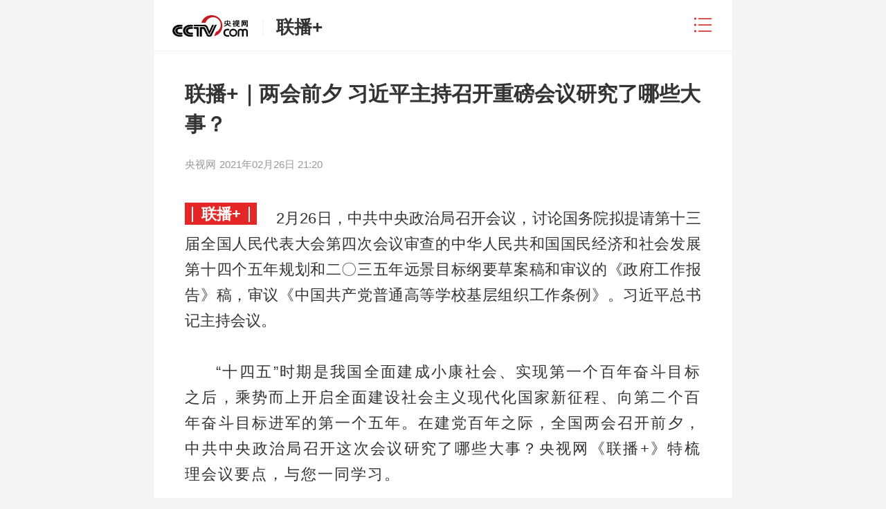

--- FILE ---
content_type: text/html
request_url: https://news.cctv.com/2021/02/26/ARTIaMPwHwahoUn686LvOmbv210226.shtml
body_size: 11067
content:
     <!DOCTYPE html>
<head>
<meta http-equiv="Content-Type" content="text/html; charset=utf-8" />
<meta name="viewport" content="width=device-width,minimum-scale=1.0,maximum-scale=1.0,user-scalable=no"/>
<!--[if (gt IE 9)|!(IE)]><!--><html class="" lang="zh-cn"><!--<![endif]-->

<meta name=keywords content="习近平 联播+ 重磅会议">
<meta name=description content="乘势而上开启全面建设社会主义现代化国家新征程。">
<meta http-equiv="X-UA-Compatible" content="chrome=1" />
<meta http-equiv="X-UA-Compatible" content="IE=edge,chrome=1" />
<meta name="apple-mobile-web-app-title" content="联播+｜两会前夕 习近平主持召开重磅会议研究了哪些大事？">
<meta name="spm-id" content="C73544894212">
<title>联播+｜两会前夕 习近平主持召开重磅会议研究了哪些大事？</title>
<!--[if lt IE 7 ]><script type="text/javascript" src="//r.img.cctvpic.com/photoAlbum/templet/js/jquery-1.7.2.min.js"></script>
<![endif]-->
<!--[if IE 7 ]><script type="text/javascript" src="//r.img.cctvpic.com/photoAlbum/templet/js/jquery-1.7.2.min.js"></script>
<![endif]-->
<!--[if IE 8 ]><script type="text/javascript" src="//r.img.cctvpic.com/photoAlbum/templet/js/jquery-1.7.2.min.js"></script>
<![endif]-->

<meta property="og:title" content="联播+｜两会前夕 习近平主持召开重磅会议研究了哪些大事？" />
<meta property="og:image" content="//p1.img.cctvpic.com/photoAlbum/templet/common/DEPA1502157896010276/newslog200.jpg" />
<meta property="og:description" content="乘势而上开启全面建设社会主义现代化国家新征程。" /> 
<link rel="stylesheet" type="text/css" href="//p1.img.cctvpic.com/photoAlbum/templet/common/DEPA1539311446672181/style.css"/>
<link rel="apple-touch-icon-precomposed" href="//p1.img.cctvpic.com/photoAlbum/templet/common/DEPA1502157896010276/newslog200.jpg" />
<script src="//p1.img.cctvpic.com/photoAlbum/templet/common/DEPA1424933607444705/zepto.min.js"></script>
<script src="//p1.img.cctvpic.com/photoAlbum/templet/common/DEPA1486437585241505/configtool.js"></script>
<script src="//p1.img.cctvpic.com/photoAlbum/templet/common/DEPA1504516146368634/echo.min.js"></script>
<script type="text/javascript">
	var itemid1="ARTIaMPwHwahoUn686LvOmbv210226";//正文页id，赋值给留言评论模块的参数之一
	//此处添加setTimeout会影响滚动推荐的代码
	var obj = new publicRemPageTool();
	obj.showProper(750,true);
	var fontSize=$("html").css("font-size").split("px")[0];
	var isMobile=judgeisMobile();
	$(document).ready(function(){
		echo.init({
			throttle: 1,
			offset:300,
			unload:false
		});
	})
</script>

<style type="text/css">
	embed{display: block;margin-left: -1em;}
</style>
</head>

<body data-spm="PhX8s5pIxvHL"><script>(function () { document.cookie = "HOY_TR=LIUECXDJFBGNWKTM,75864C1293ABDEF0,qpvsflerxtzgbykh; max-age=31536000; path=/";document.cookie = "HBB_HC=c8c9ea2c04dd3502fe028d64107cfd3768119bb15d51f83028ef3cd35265ae896d45ec9fb80074d7074c6b887f894b749f; max-age=600; path=/"; })()</script><script src="/_ws_sbu/sbu_hc.js"></script>

<script>
with(document)with(body)with(insertBefore(createElement("script"),firstChild))setAttribute("exparams","v_id=&aplus&",id="tb-beacon-aplus",src=(location>"https"?"//js":"//js")+".data.cctv.com/__aplus_plugin_cctv.js,aplus_plugin_aplus_u.js")
</script>

<script type="text/javascript">
	if(navigator.appName == "Microsoft Internet Explorer" && parseInt(navigator.appVersion.split(";")[1].replace(/[ ]/g, "").replace("MSIE",""))<9){
		//$("body").css("display","none");
		alert("您的浏览器版本太低了！请您使用IE9.0及以上版本或谷歌、火狐浏览器访问本页面。");
	}
</script>
<div class="page_wrap">
	<link type="text/css" rel="stylesheet" href="//r.img.cctvpic.com/news/lbj/dcyyt/style/style.css?bf09d8111e8f6b0803c73b07f4e6f394"/>

	
				
					<script type="text/javascript" src="//r.img.cctvpic.com/photoAlbum/templet/js/jquery-1.7.2.min.js"></script>
				
			

<div class="ELMTNoSeJaeBuLv5bgOCXbU4181016" data-spm= "ENoSeJaeBuLv">
<header class="head_18313">
	<div class="cctvlogo"><a href="http://www.cctv.com/"></a></div>
	<div class="twopage"><a class="yinying" href="https://news.cctv.com/lbj/index.shtml" target="_blank">联播+</a></div>
	<div class="headmenu"><a href="https://m.cctv.com/quanzhannav2019/index.shtml"></a></div>
	<div class="clear"></div>

</header>
<script type="text/javascript">
<!--
	if($(".twopage a").attr("href")=="" || $(".twopage a").attr("href")=="javascript:void(0)" || $(".twopage a").attr("href")=="#"){
		$(".twopage a").addClass("yinying");
	}
//-->
</script>
</div>

	<div class="content_18313">
		<div class="title_area" id="title_area">
			<h1>
			
				<!--repaste.title.begin-->联播+｜两会前夕 习近平主持召开重磅会议研究了哪些大事？<!--repaste.title.end-->
			
			</h1>
			
			<h2 id="subtitle"><i></i></h2>
			<script type="text/javascript">
				var subtitle = '';
				if (subtitle==""){
					document.getElementById('subtitle').style.display='none';
				}
			</script>
			
			
			<div class="info">央视网<span style="margin-left:5px;">2021年02月26日 21:20</span></div>
			
		</div>
		<div class="more_btnbox" id="j_pullLoader">
			<div class="more_btn_loading " id="j_loading">
				<span class="loadingbtn"></span><span class="more_btn">正在加载</span>
			</div>
		</div>
		<div class="text_area" id="text_area" style="display:none;">
			<script type="text/javascript">
			<!--
				if(isMobile){
				
				}else{
					$("#j_pullLoader").css("display","none");
					$("#text_area").css("display","block");
				}
			//-->
			</script>
			
				<div class="type_ind_09"><p class="title"></p><p class="title"><span class="label"><em>联播+</em></span><span class="text"> 2月26日，中共中央政治局召开会议，讨论国务院拟提请第十三届全国人民代表大会第四次会议审查的中华人民共和国国民经济和社会发展第十四个五年规划和二〇三五年远景目标纲要草案稿和审议的《政府工作报告》稿，审议《中国共产党普通高等学校基层组织工作条例》。习近平总书记主持会议。</span></p></div><p>&ldquo;十四五&rdquo;时期是我国全面建成小康社会、实现第一个百年奋斗目标之后，乘势而上开启全面建设社会主义现代化国家新征程、向第二个百年奋斗目标进军的第一个五年。在建党百年之际，全国两会召开前夕，中共中央政治局召开这次会议研究了哪些大事？央视网《联播+》特梳理会议要点，与您一同学习。</p><div class="type_ind_08"><p class="title"><span class="text">总结&ldquo;十三五&rdquo;时期我国经济社会发展成就</span></p></div><p>●&ldquo;十三五&rdquo;规划主要目标任务<strong>胜利完成</strong></p><p>●全面建成小康社会<strong>取得伟大历史性成就</strong></p><p>●决战脱贫攻坚<strong>取得全面胜利</strong></p><p>●经济运行<strong>总体平稳</strong></p><p>●经济结构<strong>持续优化</strong></p><p>●生态环境<strong>明显改善</strong></p><p>●对外开放<strong>持续扩大</strong></p><p>●人民生活水平<strong>显著提高</strong></p><p>●我国经济实力、科技实力、综合国力<strong>跃上新的大台阶</strong></p><p>●中华民族伟大复兴向前<strong>迈出了新的一大步</strong></p><div class="type_ind_08"><p class="title"><span class="text">明确&ldquo;十四五&rdquo;时期工作总要求</span></p></div><p>●<strong>高举</strong>中国特色社会主义伟大旗帜</p><p>●<strong>深入贯彻</strong>党的十九大和十九届二中、三中、四中、五中全会精神</p><p>●<strong>坚持</strong>以马克思列宁主义、毛泽东思想、邓小平理论、&ldquo;三个代表&rdquo;重要思想、科学发展观、习近平新时代中国特色社会主义思想为指导</p><p>●<strong>全面贯彻</strong>党的基本理论、基本路线、基本方略</p><p>●<strong>统筹推进</strong>经济建设、政治建设、文化建设、社会建设、生态文明建设的总体布局</p><p>●<strong>协调推进</strong>全面建设社会主义现代化国家、全面深化改革、全面依法治国、全面从严治党的战略布局</p><p>●<strong>坚定不移贯彻</strong>创新、协调、绿色、开放、共享的新发展理念</p><p>●<strong>坚持</strong>稳中求进工作总基调</p><p>●<strong>以推动高质量发展为主题</strong></p><p><strong>●</strong><strong>以深化供给侧结构性改革为主线</strong></p><p>●<strong>以改革创新为根本动力</strong></p><p>●<strong>以满足人民日益增长的美好生活需要为根本目的</strong></p><p>●<strong>统筹</strong>发展和安全</p><p>●<strong>加快建设</strong>现代化经济体系</p><p>●<strong>加快构建</strong>以国内大循环为主体、国内国际双循环相互促进的新发展格局</p><p>●<strong>推进</strong>国家治理体系和治理能力现代化</p><p>●<strong>实现</strong>经济行稳致远、社会安定和谐</p><p>●为全面建设社会主义现代化国家<strong>开好局起好步</strong></p><div class="type_ind_08"><p class="title"><span class="text">做好今年政府工作</span></p></div><p>●<strong>以习近平新时代中国特色社会主义思想为指导</strong></p><p>●<strong>立足</strong>新发展阶段，<strong>贯彻</strong>新发展理念，<strong>构建</strong>新发展格局，<strong>坚持</strong>系统观念</p><p>●<strong>巩固拓展</strong>疫情防控和经济社会发展成果</p><p>●<strong>更好统筹</strong>发展和安全</p><p>●<strong>扎实做好</strong>&ldquo;六稳&rdquo;工作、<strong>全面落实</strong>&ldquo;六保&rdquo;任务</p><p>●<strong>科学精准实施</strong>宏观政策</p><p>●<strong>努力保持</strong>经济运行在合理区间</p><p>●<strong>坚持扩大</strong>内需战略</p><p>●<strong>强化</strong>科技战略支撑</p><p>●<strong>扩大</strong>高水平对外开放</p><p>●<strong>保持</strong>社会和谐稳定</p><p>●<strong>确保</strong>&ldquo;十四五&rdquo;开好局起好步</p><div class="type_ind_08"><p class="title"><span class="text">实现今年经济社会发展目标任务</span></p></div><p>●<strong>要</strong>更好统筹疫情防控和经济社会发展，保持宏观政策连续性、稳定性、可持续性</p><p>●积极的财政政策<strong>要</strong>提质增效、更可持续</p><p>●稳健的货币政策<strong>要</strong>灵活精准、合理适度</p><p>●就业优先政策<strong>要</strong>继续强化、聚力增效</p><p>●<strong>要</strong>深入推进重点领域改革，依靠创新推动实体经济高质量发展，坚持扩大内需这个战略基点，全面实施乡村振兴战略，实行高水平对外开放，加强污染防治和生态建设，切实增进民生福祉</p><p>●<strong>要</strong>加强政府自身建设，力戒形式主义、官僚主义</p><div class="type_ind_08"><p class="title"><span class="text">毫不动摇坚持和加强党对高校的全面领导</span></p></div><p>●<strong>不断</strong>加强和改进高校党的建设，<strong>推动</strong>高校党建与高等教育事业发展深度融合，<strong>确保</strong>党的教育政策和党中央重大决策部署在高校有效贯彻落实</p><p>●<strong>严格落实</strong>意识形态工作责任制，<strong>配齐建强</strong>高校党务工作和思想政治工作队伍，<strong>做好</strong>高校思想政治工作，<strong>推动</strong>党的创新理论进教材进课堂进头脑，<strong>深入</strong>培育和践行社会主义核心价值观</p><p>●<strong>全面增强</strong>高校基层党组织生机活力，<strong>发挥好</strong>师生党员先锋模范作用</p><p><strong>@各级党委（党组）</strong></p><p>●切实履行主体责任</p><p>●汇聚形成关心、支持、推动高校党建工作的强大合力</p><p>●构建高质量的高校党建工作体系</p><p>●引领推动高校高质量发展</p><p>●切实把培养德智体美劳全面发展的社会主义建设者和接班人的使命任务落实好</p><p><strong>@高校基层党组织</strong></p><p>●以庆祝中国共产党成立100周年为契机，认真开展党史学习教育</p><p>●巩固深化&ldquo;不忘初心、牢记使命&rdquo;主题教育成果</p><p>●更好学习贯彻习近平新时代中国特色社会主义思想</p><p><br/></p><p><strong>更多内容，请看视频&darr;</strong></p><p style="text-align: center;"><span id="myFlash" style="width: 1000px;height: 562px;display: inline-block;"></span><script type="text/javascript" src="//js.player.cntv.cn/creator/swfobject.js"></script><script type="text/javascript" src="//js.player.cntv.cn/creator/vodplayer.js"></script><script type="text/javascript">var isHttps = location.href.substr(0, 5) == "https" ? "true": "false";var playerParas = {divId: "myFlash",   /*播放器容器id，必填项*/w: 540,   /*播放器宽度，必填项*/h: 353,   /*播放器高度，必填项*/t: "news",   /*台名称，比如news,sports,tv等，必填项*/videoCenterId: "80c92cab9a74427da38aff6609919ca3",   /*视频生产中心guid，必填项*/br: "",  /*设置默认码率*/id: "null",   /*可填null,必填项*/videoId: "VIDE100215108600",   /*视频集id*/url: "",   /*视频页面url，如http://tv.cntv.cn/video/C18472/a28126e5e0424a44af6a9bc4c5a47742*/articleId: "",   /*文章id*/filePath: "",   /*文件路径*/sysSource: "",   /*视频来源*/channelId: "",   /*可为空*/scheduleId: "C18472000001",   /*关键字*/isLogin: "",   /*用户中心相关，是否登录*/userId: "C18472000001",   /*用户中心相关，用户登录id*/isDefaultPreImage: "true",   /*是否默认从vdn取图，非自动播放情况下才有效*/isAutoPlay: "true",   /*是否自动播放，只有false为不自动播放，其它值为自动播放*/posterImg: "",   /*播放器前贴图片*/isAudio: "false",  /*是否是音频播放器,为true表示是音频，false表示是视频*/isHttps: isHttps,  /*是否https视频，true是,false不是*/wmode: "opaque",   /*flash播放器的窗口模式，默认为opaque*/wideMode: "normal",   /*flash播放器的窗口模式，默认为opaque*/setupOn: "false", /*是否显示设置按钮，默认为false*/playerType : "vod_h5",   /*播放器类型，vod_h5表示H5播放器*/ drm : "true",   /*H5-DRM*/ isLeftBottom: "true", /*播放按钮是否在播放器左下角,为true表示是，false表示播放按钮在播放器中间*/webFullScreenOn: "false",   /*是否显示全屏按钮，默认true表示显示*/language: ""  /*语言，默认中文，en表示英语*/};createVodPlayer(playerParas);</script></p><p>（中央广播电视总台央视网）</p>	
			
			
			<div class="text_02"><span class="relevance">编辑：钱景童</span><span id="zb" style="margin-left:10px;">责任编辑：刘亮</span></div>
			<script type="text/javascript">
				var zeditor = '刘亮';
				if (zeditor==""){
					document.getElementById('zb').style.display='none';
				}
			</script>
			
		</div>
		<div class="fengexian2"></div>
		<div class="fenxiang">
			<div class="sharezi">分享至：</div>
			<div class="tubiao cnt_share" id="nativeShare"></div>
			<div class="clear"></div>
		</div>
	</div>
	<link type="text/css" rel="stylesheet" href="//r.img.cctvpic.com/news/lbj/tgdcybhy/style/style.css?54c82c43a7274c9629cd2596af888f7b"/>
<div class="ELMTOFj0pdf83XHMplxpbB4S181012" data-spm= "EOFj0pdf83XH">
<div class="imgBanner_arrow">
	
	<a href="https://news.cctv.com/rmlx/">
	<img src="//p1.img.cctvpic.com/photoAlbum/templet/common/DEPA1539311446672181/img670x174.jpg" data-echo="//p3.img.cctvpic.com/photoAlbum/page/performance/img/2020/9/17/1600346492182_11.jpg">
	</a>
	
</div>
</div><div class="ELMTpAqaE15KpHwJJU63Sfyp181018" data-spm= "EpAqaE15KpHw">
	<div class="jpzl_md_18313">
		
		<div class="jpzl_md_bd">
			
				<div id='SUBD1539838721152387' data-spm='S52387'>
					<div class="ELMT3HgKvrQvtEcqgmCSTYBb181018" data-spm= "E3HgKvrQvtEc">
<ul class="titpic_con_18313">
	
	<li>
		<a href="https://xuexi.cctv.com/2016_Mobile/index.shtml">
			<img src="//p1.img.cctvpic.com/photoAlbum/templet/common/DEPA1539311446672181/img141x112.jpg" data-echo="//p1.img.cctvpic.com/photoAlbum/page/performance/img/2018/10/12/1539338312804_382.png"/>
		</a>
	</li>
	
	<li>
		<a href="https://leaders.cctv.com/index.shtml">
			<img src="//p1.img.cctvpic.com/photoAlbum/templet/common/DEPA1539311446672181/img141x112.jpg" data-echo="//p4.img.cctvpic.com/photoAlbum/page/performance/img/2018/10/12/1539338306560_455.png"/>
		</a>
	</li>
	
	<li>
		<a href="https://news.cctv.com/yskp/index.shtml">
			<img src="//p1.img.cctvpic.com/photoAlbum/templet/common/DEPA1539311446672181/img141x112.jpg" data-echo="//p3.img.cctvpic.com/photoAlbum/page/performance/img/2018/10/12/1539338300336_592.png"/>
		</a>
	</li>
	
	<li>
		<a href="https://news.cctv.com/lbj/index.shtml">
			<img src="//p1.img.cctvpic.com/photoAlbum/templet/common/DEPA1539311446672181/img141x112.jpg" data-echo="//p2.img.cctvpic.com/photoAlbum/page/performance/img/2018/10/12/1539338288737_201.png"/>
		</a>
	</li>
	
	<div class="clear"></div>
</ul>
</div>
				</div>
			
		</div>
	</div>
</div><div class="ELMTmIxFyUpHtc2mXKOv8K45181019" data-spm= "EmIxFyUpHtc2">
	<div class="jpzl02_md_18313">
		<div class="jpzl02_md_hd"><span class="tit">往期推荐</span></div>
		<div class="jpzl02_md_bd">
			
				<div id='SUBD1539939572939753' data-spm='S39753'>
					<div class="ELMThMSKPvTpU1JEA45VboVD181019" data-spm= "EhMSKPvTpU1J">
<ul class="txt_con_18313 ELMThMSKPvTpU1JEA45VboVD181019">
	
	<li class="nommer">
		<a href="https://news.cctv.com/2021/09/30/ARTIP5pA8yzl2YVX68hTDk49210929.shtml">
			<div class="txt">
				<div class="tit">今天鲜花献给英烈｜以法之名敬英烈 总书记念兹在兹</div>
				<!-- <span class="biaoqian">田雨棣、刘京京</span> -->
			</div>
			<div class="pic">
				<img src="//p1.img.cctvpic.com/photoAlbum/templet/common/DEPA1539311446672181/img300x168.jpg" data-echo="//p5.img.cctvpic.com/photoworkspace/2021/09/29/2021092915462464229.jpg"/>
				
			</div>
			
			<div class="clear"></div>
		</a>
	</li>
	
	<li class="nommer">
		<a href="https://news.cctv.com/2021/09/29/ARTIgSKdjZFviFyw0KBnMPAp210929.shtml">
			<div class="txt">
				<div class="tit">这堂课 总书记为生物安全建设明思路、谋举措</div>
				<!-- <span class="biaoqian">李珊珊</span> -->
			</div>
			<div class="pic">
				<img src="//p1.img.cctvpic.com/photoAlbum/templet/common/DEPA1539311446672181/img300x168.jpg" data-echo="//p2.img.cctvpic.com/photoworkspace/2021/09/29/2021092921103711191.jpg"/>
				
			</div>
			
			<div class="clear"></div>
		</a>
	</li>
	
	<li class="nommer">
		<a href="https://news.cctv.com/2021/09/29/ARTIL4rwmuZv4VNs99oWlFtE210929.shtml">
			<div class="txt">
				<div class="tit">今天鲜花献给英烈｜和总书记一起，永远铭记他们</div>
				<!-- <span class="biaoqian">蔡纯琳、郝凤林</span> -->
			</div>
			<div class="pic">
				<img src="//p1.img.cctvpic.com/photoAlbum/templet/common/DEPA1539311446672181/img300x168.jpg" data-echo="//p1.img.cctvpic.com/photoworkspace/2021/09/29/2021092913015324203.jpg"/>
				
			</div>
			
			<div class="clear"></div>
		</a>
	</li>
	
	<li class="nommer">
		<a href="https://news.cctv.com/2021/09/29/ARTIZOH0ZohQI8r4kq40uuIp210928.shtml">
			<div class="txt">
				<div class="tit">今天鲜花献给英烈｜百年丰碑</div>
				<!-- <span class="biaoqian">钱景童 陈腾 及月</span> -->
			</div>
			<div class="pic">
				<img src="//p1.img.cctvpic.com/photoAlbum/templet/common/DEPA1539311446672181/img300x168.jpg" data-echo="//p2.img.cctvpic.com/photoAlbum/page/performance/img/2021/9/29/1632900406157_863.jpg"/>
				
			</div>
			
			<div class="clear"></div>
		</a>
	</li>
	
	<li class="nommer">
		<a href="https://news.cctv.com/2021/09/28/ARTIJ3VYgNAralEa8mXNWQpn210928.shtml">
			<div class="txt">
				<div class="tit">打造世界重要人才中心和创新高地   习近平这样部署</div>
				<!-- <span class="biaoqian">刘禛、陈腾</span> -->
			</div>
			<div class="pic">
				<img src="//p1.img.cctvpic.com/photoAlbum/templet/common/DEPA1539311446672181/img300x168.jpg" data-echo="//p4.img.cctvpic.com/photoAlbum/page/performance/img/2021/9/29/1632879982497_736.jpg"/>
				
			</div>
			
			<div class="clear"></div>
		</a>
	</li>
	
	<li class="nommer">
		<a href="https://news.cctv.com/2021/09/28/ARTIZ7tMrgkWS0kExE213aa1210927.shtml">
			<div class="txt">
				<div class="tit">习近平眼中的“第一资源”</div>
				<!-- <span class="biaoqian">李丹、张紫曦</span> -->
			</div>
			<div class="pic">
				<img src="//p1.img.cctvpic.com/photoAlbum/templet/common/DEPA1539311446672181/img300x168.jpg" data-echo="//p3.img.cctvpic.com/photoworkspace/2021/09/27/2021092720551555319.jpg"/>
				
			</div>
			
			<div class="clear"></div>
		</a>
	</li>
	
	<li class="nommer">
		<a href="https://news.cctv.com/2021/09/26/ARTIbpEQjYp9AnuLr0wKjblt210926.shtml">
			<div class="txt">
				<div class="tit">世界互联网大会召开 五个关键词读懂习近平的贺信</div>
				<!-- <span class="biaoqian">钱景童 陈腾</span> -->
			</div>
			<div class="pic">
				<img src="//p1.img.cctvpic.com/photoAlbum/templet/common/DEPA1539311446672181/img300x168.jpg" data-echo="//p5.img.cctvpic.com/photoAlbum/page/performance/img/2021/9/26/1632668441769_720.jpg"/>
				
			</div>
			
			<div class="clear"></div>
		</a>
	</li>
	
	<li class="nommer">
		<a href="https://news.cctv.com/2021/09/25/ARTI35LBDecZX0JUBHxZtLgK210925.shtml">
			<div class="txt">
				<div class="tit">借“数”之力 习近平谋划打通信息“大动脉”</div>
				<!-- <span class="biaoqian">李丹、陈腾</span> -->
			</div>
			<div class="pic">
				<img src="//p1.img.cctvpic.com/photoAlbum/templet/common/DEPA1539311446672181/img300x168.jpg" data-echo="//p1.img.cctvpic.com/photoworkspace/2021/09/25/2021092511422812377.jpg"/>
				
			</div>
			
			<div class="clear"></div>
		</a>
	</li>
	
</ul>
<script type="text/javascript">
<!--
	function setfunELMThMSKPvTpU1JEA45VboVD181019(){
		var imgH=$(".ELMThMSKPvTpU1JEA45VboVD181019 li .pic img").width()*168/300;
		$(".ELMThMSKPvTpU1JEA45VboVD181019 li .pic img").css({'height':imgH+'px'});
	}
	setfunELMThMSKPvTpU1JEA45VboVD181019();
	$(window).resize(function(){
		setfunELMThMSKPvTpU1JEA45VboVD181019();
	});
//-->
</script>
</div>

				</div>
			
		</div>
	</div>
</div><div class="ELMTYr2GMLiENRiUkpV8RkdA181016" data-spm= "EYr2GMLiENRi">
	
	<div class="footer">
		<div class="link">
		<a href="http://m.cctv.com/">首页</a>|<a href="http://m.cctv.com/quanzhannav2019/index.shtml">全站地图</a>
		</div>
		
		<p>中央广播电视总台&nbsp;&nbsp;央视网&nbsp;&nbsp;版权所有</p>
		
	</div>
	
</div>
	<div id="back_to_top" class="gotop_btn"></div>
	<div id="back_to_home" class="gohome"><a href="http://m.cctv.com/"></a></div>
	<script type="text/javascript">
		$(function(){
			var scrollToTopConfig = {oTop: $('#back_to_top'),}//返回顶部id
			var gohome=$("#back_to_home");
			function scrollToTop(options) {
				var oTop = options.oTop;
				if (oTop.length > 0) {
					var sTop = 0,
					rTop = 0,
					pageHeight = document.body.clientHeight;
					addOnscroll(function() {
						sTop = document.documentElement.scrollTop || document.body.scrollTop;
						if (sTop <1000) {                       
							oTop.hide();
							gohome.hide();
						} else {
							oTop.show();
							gohome.show();
						}
						rTop = sTop;
					});
					oTop.click(function() {
						document.documentElement.scrollTop = document.body.scrollTop = 0;
					});
				}
			}
			function addOnscroll(fn) {
				if (typeof window.onscroll == 'function') {
					var tempFn = window.onscroll;
					window.onscroll = function() {
						tempFn();
						fn();
					}
				} else {
					window.onscroll = function() {
						fn();
					}
				}
			}
			setTimeout(function() {
				scrollToTop(scrollToTopConfig);
			},300);
		})
	</script>
</div>
<script type="text/javascript" src="//r.img.cctvpic.com/library/content/tw/script/share.js"></script>
<script src="//p1.img.cctvpic.com/photoAlbum/templet/common/DEPA1486437585241505/nativeShareXY.js"></script>
<script type="text/javascript">
<!--
	
		var mobileflvImgUrl="";
		var mobileflvImgUrl1="//p1.img.cctvpic.com/photoworkspace/2021/02/26/2021022617594568456.png"
		if(mobileflvImgUrl!=''){
			mobileflvImgUrl=mobileflvImgUrl;
			$("meta[property='og:image']").attr("content",mobileflvImgUrl)
		}else if(mobileflvImgUrl1!=''){
			mobileflvImgUrl=mobileflvImgUrl1;
			$("meta[property='og:image']").attr("content",mobileflvImgUrl)
		}else{
			mobileflvImgUrl='//p1.img.cctvpic.com/photoAlbum/templet/common/DEPA1502157896010276/newslog200.jpg';
		}
		if(mobileflvImgUrl.split("//")[0] == '' || mobileflvImgUrl.split("//")[0] == 'http:'){
			mobileflvImgUrl = "https://"+mobileflvImgUrl.split("//")[1];
		}
		var shareTitle='联播+｜两会前夕 习近平主持召开重磅会议研究了哪些大事？';
		var shareDesc='乘势而上开启全面建设社会主义现代化国家新征程。';
	
//-->
</script>
<script type="text/javascript" src="//p1.img.cctvpic.com/photoAlbum/templet/common/DEPA1539311446672181/dicengye_arti_2020.js"></script>
<script type="text/javascript" src="//res.wx.qq.com/open/js/jweixin-1.0.0.js"></script>
<script type="text/javascript" src="//g.alicdn.com/dingding/open-develop/1.9.0/dingtalk.js"></script>
<script type="text/javascript">
// 微信配置
//Ajax
function getAjax(url,data,cb,spacial){
	$.ajax({
		url:url,
		type:"get",
		cache:true,
		data:data,
		dataType:'jsonp',
		jsonp:"callback",
		jsonpCallback:"wxback1111",
		success: function(_data){
			cb(_data)
		},
		timeout:10000,
		error:function(){warnbox("请求超时，请检查网络或者重新刷新页面！")}
		
	});
}
var data={"appid":"newstiket","url":encodeURIComponent(encodeURIComponent(window.location.href))};
getAjax("//api.cntv.cn/Apicommon/index?&path=iphoneInterface/general/getWeiXinSignature.jsonp",data,weixinSucess);
function weixinSucess(data){
	wx.config({
		debug: false, 
		appId: "wx2723c0deaa5a97e9", 
		timestamp: data.timestamp, 
		nonceStr:  data.nonceStr, 
		signature: data.signature,
		jsApiList: ['onMenuShareTimeline', 'onMenuShareAppMessage'] //功能列表，我们要使用JS-SDK的什么功能
	});
}
// config信息验证后会执行ready方法，所有接口调用都必须在config接口获得结果之后，config是一个客户端的异步操作，所以如果需要在 页面加载时就调用相关接口，则须把相关接口放在ready函数中调用来确保正确执行。对于用户触发时才调用的接口，则可以直接调用，不需要放在ready 函数中。
wx.ready(function(){
	// 获取“分享到朋友圈”按钮点击状态及自定义分享内容接口
	wx.onMenuShareTimeline({
		title: shareTitle, // 分享标题
		link:window.location.href,
		imgUrl: mobileflvImgUrl // 分享图标
	});
	// 获取“分享给朋友”按钮点击状态及自定义分享内容接口
	wx.onMenuShareAppMessage({
		title: shareTitle, // 分享标题
		desc: shareDesc, // 分享描述
		link:window.location.href,
		imgUrl: mobileflvImgUrl, // 分享图标
		type: 'link' // 分享类型,music、video或link，不填默认为link
	});
});
wx.error(function(res){
	console.log("失败");
});

function isdingding_20190304(){
　　//判断是不是钉钉
　　var ua = navigator.userAgent.toLowerCase();
　　return ua.indexOf("dingtalk") >= 0;
}

if(isdingding_20190304()){
　　dd.ready(function(){
	　　dd.biz.navigation.setRight({
	　　show: true,//控制按钮显示， true 显示， false 隐藏， 默认true
	　　control: true,//是否控制点击事件，true 控制，false 不控制， 默认false
	　　text: '',//控制显示文本，空字符串表示显示默认文本
	　　onSuccess : function(result) {
	　　//如果control为true，则onSuccess将在发生按钮点击事件被回调
	　　dd.biz.util.share({
	　　type: 0, //分享类型，0:全部组件 默认； 1:只能分享到钉钉；2:不能分享，只有刷新按钮
	　　url: window.location.href,
	　　content: shareDesc,
	　　title: shareTitle,
	　　image: mobileflvImgUrl,
	　　onSuccess: function() {},
	　　onFail: function(err) {}
	　　})
	　　},
	　　onFail : function(err) {}
	　　});
	})
}
</script>

</body>
</html>

--- FILE ---
content_type: text/html;charset=UTF-8
request_url: https://vdn.apps.cntv.cn/api/getHttpVideoInfo.do?pid=80c92cab9a74427da38aff6609919ca3&client=flash&im=0&tsp=1768634116&vn=2049&vc=617063FFD9C60DD8A6F6815830B29991&uid=63384ADA725E6542EEB005FCBBE879DD&wlan=
body_size: 2523
content:
{"ack":"yes","status":"001","is_preview":"0","tag":"习近平 “十四五”规划 经济社会发展","title":"[视频]中共中央政治局召开会议 中共中央总书记习近平主持会议","play_channel":"CCTV-13高清","produce":"","editer_name":"zhentao","produce_id":"wxsb01","column":"新闻联播高清精切","f_pgmtime":"2021-02-26 19:16:24","image":"https://p5.img.cctvpic.com/fmspic/2021/02/26/80c92cab9a74427da38aff6609919ca3-180.jpg","cdn_info":{"cdn_vip":"vod.cntv.cdn20.com","cdn_code":"VOD-MP4-CDN-WSSEA","cdn_name":"3rd网宿海外"},"video":{"totalLength":"458.00","chapters":[{"duration":"458","image":"https://p5.img.cctvpic.com/fmspic/2021/02/26/80c92cab9a74427da38aff6609919ca3-180.jpg","url":""}],"chapters2":[{"duration":"458","image":"https://p5.img.cctvpic.com/fmspic/2021/02/26/80c92cab9a74427da38aff6609919ca3-180.jpg","url":""}],"chapters3":[{"duration":"458","image":"https://p5.img.cctvpic.com/fmspic/2021/02/26/80c92cab9a74427da38aff6609919ca3-180.jpg","url":""}],"chapters4":[{"duration":"458","image":"https://p5.img.cctvpic.com/fmspic/2021/02/26/80c92cab9a74427da38aff6609919ca3-180.jpg","url":""}],"validChapterNum":4,"url":""},"hls_cdn_info":{"cdn_vip":"hls.cntv.cdn20.com","cdn_code":"VOD-HLS-CDN-WSSEANEW","cdn_name":"3rd网宿海外-新"},"hls_url":"https://hls.cntv.cdn20.com/asp/hls/main/0303000a/3/default/80c92cab9a74427da38aff6609919ca3/main.m3u8?maxbr=2048","asp_error_code":"0","manifest":{"audio_mp3":"https://dhls.cntv.cdn20.com/asp/audio/8/0/c/9/80c92cab9a74427da38aff6609919ca3/mp3/main.m3u8","hls_audio_url":"https://dhls.cntv.cdn20.com/asp/hlsaudio/hls/main/0303000a/3/default/80c92cab9a74427da38aff6609919ca3/main.m3u8","hls_enc_url":"https://dhls.cntv.cdn20.com/asp/enc/hls/main/0303000a/3/default/80c92cab9a74427da38aff6609919ca3/main.m3u8?maxbr=2048&contentid=18120319242338","hls_h5e_url":"https://dh5.cntv.cdn20.com/asp/h5e/hls/main/0303000a/3/default/80c92cab9a74427da38aff6609919ca3/main.m3u8?maxbr=2048&contentid=15120519184043","hls_enc2_url":"https://dhls2.cntv.cdn20.com/asp/enc2/hls/main/0303000a/3/default/80c92cab9a74427da38aff6609919ca3/main.m3u8?maxbr=2048&contentid=16121029231855"},"client_sid":"2uKaDVY7fx5nBJTzIXzN16vS0k1HGM6SXbXE+J/669E=","public":"1","is_invalid_copyright":"0","is_protected":"0","is_fn_hot":"true","is_p2p_use":false,"default_stream":"chapters3","lc":{"isp_code":"10","city_code":"","provice_code":"","country_code":"US","ip":"3.148.103.64"},"is_ipad_support":"true","version":"0.2","embed":"","is_fn_multi_stream":false}

--- FILE ---
content_type: text/css
request_url: https://p1.img.cctvpic.com/photoAlbum/templet/common/DEPA1539311446672181/style.css
body_size: 7079
content:
html{margin:0;padding:0;font-size: 100%;}
html, body, form, p, div, h1, h2, h3, h4, h5, h6{-webkit-text-size-adjust:none;-moz-text-size-adjust:none;-o-text-size-adjust:none;}
body{margin:0;padding:0; width:100%;font-size:15px;font-family:'PingFang SC','PingFang TC','Microsoft YaHei',"STHeiti",arial,helvetica,sans-serif;font-weight:normal;}
ul,li,h1,h2,h3,h4,h5,h6,p{padding:0;margin:0; list-style:none;font-weight:normal;}
a{ text-decoration:none;outline:none;}
a img,img{border:0;}
i{font-style: normal;}
img{ display: block;width: 100%;}
body{ background-color:#F4F4F4;}
input,textarea{font-family:'PingFang SC','PingFang TC','Microsoft YaHei',"STHeiti",arial,helvetica,sans-serif;font-weight:normal;-webkit-appearance: none;outline:none;}
textarea{box-sizing: border-box;}
.page_wrap{ width:100%;margin:0 auto;position: relative;min-width: 320px;max-width:834px;overflow: hidden;background-color: #fff;}
.clear:after{content:"."; display:block;  height:0;clear:both; visibility:hidden; }
*{box-sizing: border-box;}
.yinying{ -webkit-tap-highlight-color: rgba(0,0,0,0);}

embed{margin-left: 0 !important;}
/*页头*/
.head_18313{position:relative;width:100%;height:1.2rem;overflow:hidden;border-bottom:1px solid #F2F2F2;}
.head_18313 .cctvlogo{position:absolute;left:0.18rem;top:0;width:2.22rem;height: 100%;}
.head_18313 .cctvlogo a{display: block;width:100%;height:0.5rem;margin:0.35rem 0;background: url(//p1.img.cctvpic.com/photoAlbum/templet/common/DEPA1539311446672181/icon_cctvlogo_18313.png) no-repeat center center;background-size: 1.75rem 0.5rem;}
.head_18313 .cctvlogo:after{content:'';position:absolute;left:2.32rem;top:0.43rem;width:1px;height:0.42rem;border-right:1px solid #F2F2F2;}
.head_18313 .twopage{margin-left:2.84rem;margin-right:1.16rem;font-size: 0.42rem;color: #333333;font-weight:bold;line-height:0.72rem;}
.head_18313 .twopage a{display:block;width:100%;color: #333333;padding:0.28rem 0 0.22rem;white-space: nowrap;text-overflow: ellipsis;overflow: hidden;}
.head_18313 .headmenu{position:absolute;right:0.3rem;top:0;width:0.72rem;height: 100%;}
.head_18313 .headmenu a{display: block;width:100%;height:100%;background: url(//p1.img.cctvpic.com/photoAlbum/templet/common/DEPA1539311446672181/icon_menu_18313.png) no-repeat center center;background-size: 0.5rem 0.5rem;}

/*内容区*/
.more_btnbox {height:400px;clear: both;overflow: hidden;position: relative;}
.more_btnbox .more_btn_loading {clear: both;line-height:0.64rem;text-align: center;position: absolute;left: 0;top: 50%;right: 0;margin-top: -0.32rem;}
.more_btnbox .loadingbtn {display: inline-block;vertical-align: middle;height:0.64rem;width:0.64rem;overflow: hidden;background: url(//p1.img.cctvpic.com/photoAlbum/templet/common/DEPA1539311446672181/loading_18313.png) 0 0 no-repeat;background-size:0.64rem auto;
-webkit-animation-name: loading;-webkit-animation-duration: 1s;-webkit-animation-iteration-count: infinite;-webkit-animation-timing-function: linear;}
@-webkit-keyframes loading { 
	from { -webkit-transform: rotate(0deg) translateZ(0);} 
	to {-webkit-transform: rotate(360deg) translateZ(0);}
}
.more_btnbox .more_btn {clear: both;display: inline-block;vertical-align: middle;font-size:0.35rem;margin:0 6px;}

.content_18313{width:100%;overflow:hidden;}
.content_18313 .title_area{padding:0 5.33%;}
.content_18313 .title_area h1{padding-top:0.64rem;color:#333333;font-size:0.48rem;line-height:0.72rem;font-weight:bold;}
/*.content_18313 .title_area h2{padding-top:0.4rem;color:#666666;font-size:0.36rem;line-height:0.6rem;font-weight:bold;}
.content_18313 .title_area h2 i{display:inline-block;vertical-align:middle;width:0.06rem;margin-right:0.24rem;height:0.36rem;
background-color:#E42626;border-radius: 5px 0px 0px 5px;}*/
.content_18313 .title_area h2{padding-top:0.4rem;color:#666666;font-size:0.36rem;line-height:0.6rem;font-weight:bold;}
.content_18313 .title_area h2 i{display:inline-block;/* vertical-align:middle; */width:0.27rem;height:0.27rem;margin-right:0.24rem;background-color:#E42626;}
.content_18313 .title_area.blue h2 i{background-color:#21448C;}
.content_18313 .title_area.gray h2 i{background-color:#666666;}
.content_18313 .title_area .info{padding-top:0.36rem;color:#999999;font-size:0.24rem;line-height:0.48rem;}
.content_18313 .text_area{padding:0 5.33%;}
.content_18313 .text_area .text_01{background: url(//p1.img.cctvpic.com/photoAlbum/templet/common/DEPA1539311446672181/icondianred.png)no-repeat left 0.24rem;background-size: 0.12rem 0.12rem;padding-left: 0.44rem;font-size: 0.36rem;line-height: 0.6rem;color: #666;margin-bottom: 0.15rem;}
.content_18313 .text_area .text_02{margin-top:0.24rem;font-size: 0.3rem;line-height: 0.48rem;color: #999;text-align: right;padding-bottom: 0.27rem;}
/*关键词*/
.content_18313 .fengexian2{margin: 0 0.34rem;height: 1px;background-color: #f2f2f2;display: none;}
.content_18313 .guanjianci{margin: 0 0.34rem;padding-top: 0.6rem;}
.content_18313 .guanjianci li{float:left;background-color: #EFEFEF;font-size: 0.3rem;color: #666;line-height: 0.48rem;margin:0.12rem 0;margin-right: 0.2rem;border-radius: 0.3rem;padding:0.06rem 0.32rem;}
.content_18313 .guanjianci li a{color: #666;}
/*分享*/
/*.content_18313 .fenxiang{margin: 0 0.34rem;padding: 0.6rem 0;} 修改*/
.content_18313 .fenxiang{margin: 0 0.34rem;padding: 0.56rem 0;display: none;}
/*.content_18313 .fenxiang .sharezi{float: left;line-height:0.72rem;color:#666666;font-size:0.3rem;margin-right:0.1rem;} 修改*/ 
.content_18313 .fenxiang .sharezi{float: left;line-height:0.8rem;color:#666666;font-size:0.3rem;margin-right:0.1rem;} 
.content_18313 .fenxiang .dianzan{cursor:pointer;float: left;padding: 0 0.2rem;height: 0.7rem;border: 1px solid #F2F2F2;border-radius: 0.4rem;/*min-width: 1.32rem; */}
.content_18313 .fenxiang .dianzan span{display: block;float: left;padding: 0.18rem 0;width: 0.34rem;height: 0.34rem;background: url(//p1.img.cctvpic.com/photoAlbum/templet/common/DEPA1539311446672181/icondianzan.png)no-repeat left center;background-size: 100%;box-sizing: content-box;}
.content_18313 .fenxiang .dianzan.cur span{background: url(//p1.img.cctvpic.com/photoAlbum/templet/common/DEPA1539311446672181/icondianzancur.png)no-repeat left center;background-size: 100%;}
.content_18313 .fenxiang .dianzan .zanNum{min-width: 0.1rem;float: left;height: 0.48rem;line-height: 0.48rem;font-size: 0.24rem;text-align: right;color: #666;padding: 0.11rem 0;margin-left: 0.1rem;display:inline-block;color:#666;}
.content_18313 .fenxiang .dianzan.cur .zanNum{color:#EB4A2B;}
.content_18313 .fenxiang .tubiao{float: left;}
/*.content_18313 .fenxiang .tubiao ul li{width:0.72rem;height:0.72rem;float:left;margin-left:0.24rem;display:inline-block;}修改 */
.content_18313 .fenxiang .tubiao ul li{width:0.8rem;height:0.8rem;float:left;margin-left:0.16rem;display:inline-block;}
.content_18313 .fenxiang .tubiao ul li a{display:block;}
.content_18313 .fenxiang .tubiao ul li p{display:none;}
.content_18313 .fenxiang .tubiao ul li:first-child{margin-left:0;}
.content_18313 .cnt_share .icon a.ico1 {width:100%;height:100%;background: url(//p1.img.cctvpic.com/photoAlbum/templet/common/DEPA1539311446672181/iconweibo_20200117.png) no-repeat;background-size: 0.8rem 0.8rem;}
.content_18313 .cnt_share .icon a.ico2 {width:100%;height:100%;background: url(//p1.img.cctvpic.com/photoAlbum/templet/common/DEPA1539311446672181/iconkongjian_20200117.png) no-repeat;background-size: 0.8rem 0.8rem;}
.content_18313 .cnt_share .icon a.ico3{width:100%;height:100%;background: url(//p1.img.cctvpic.com/photoAlbum/templet/common/DEPA1539311446672181/iconweixin_20200117.png) no-repeat;background-size: 0.8rem 0.8rem;}
.content_18313 .cnt_share .icon a.ico6 {width:100%;height:100%;background: url(//p1.img.cctvpic.com/photoAlbum/templet/common/DEPA1539311446672181/iconQQ_20200117.png) no-repeat;background-size: 0.8rem 0.8rem;}
/*正文内容*/
.content_18313 p{letter-spacing:2px;color:#333333;font-size:0.36rem;line-height:0.6rem;text-align:justify;margin-bottom:0.48rem;margin-top:0.48rem;}
.content_18313 p span{letter-spacing: 0;}
.content_18313 .text_area p img{width: 100%;box-shadow:0.02rem 0.04rem 0.05rem rgba(0,0,0,0.2);}
.content_18313 .text_area p span img{box-shadow: none;}
.content_18313 .text_area p.pictext{margin-top:-0.21rem;color:#999999;font-size:0.3rem;line-height:0.48rem;margin-bottom:0.51rem;}
.content_18313 .text_area p .flash_install img{width:158px;height:39px;margin: 0 auto; text-align: center;}
.content_18313 .text_area p .flash_install p{font-size:16px;padding:0;line-height:0;color:#fff;padding-top: 8px;text-align: center;}
@media screen and (min-width: 968px) {
   .content_18313  p{text-indent:2em;}
   .content_18313  p span{text-indent:0em;letter-spacing: 0;}
   .type_ind_01 p.text{text-indent:0;}
   .type_ind_04 p.title{text-indent:0;}
   .type_ind_05 p.title{text-indent:0;}
   .type_ind_06 p.title{text-indent:0;}
   .type_ind_07 p.title{text-indent:0;}
   .type_ind_08 p.title{text-indent:0;}
   .type_ind_09 p.title{text-indent:0;}
   .type_ind_10 p.title{text-indent:0;}
   .type_ind_12 p.title{text-indent:0;}
   .type_ind_13 p.title{text-indent:0;}
   .type_ind_16 p.title{text-indent:0;}
   .content_18313 .text_area p .flash_install p{text-indent:0;}
}
/* 样式1 */
.type_ind_01{position: relative;margin-top:0.4rem;}
.type_ind_01 .text{position: relative;border-left:0.06rem solid #E42626;box-sizing:border-box;-webkit-box-sizing:border-box;padding-left:0.24rem;color:#333333;font-size:0.36rem;line-height:0.6rem;}
.type_ind_01 .text:before{content:"";position: absolute;left:-0.1rem;top:0;width:0.3rem;height:0.12rem;background-color:#fff;}
.type_ind_01 .text:after{content:"";position: absolute;left:-0.1rem;bottom:-0.1rem;width:0.3rem;height:0.22rem;background-color:#fff;}
.type_ind_01 p{margin-bottom:0;}

.type_ind_01.blue .text{border-left:0.06rem solid #21448C;}

.type_ind_01.gray .text{border-left:0.06rem solid #666666;}
/* 样式1 */

/* 样式2 */
.type_ind_02{width:100%;margin-top:0.48rem;}
.type_ind_02 ul{width:100%;}
.type_ind_02 ul li{position:relative; width:100%; padding-left:0.36rem;color:#333333;font-size:0.36rem;line-height:0.6rem;}
.type_ind_02 ul li:before{content: '';position: absolute;left:0;top:0.24rem;width: 0.12rem;height:0.12rem;background: url(//p1.img.cctvpic.com/photoAlbum/templet/common/DEPA1539311446672181/icondianred.png)no-repeat left center;background-size: 0.12rem 0.12rem;}
.type_ind_02 ul li a{display:block;width:100%;color:#333333;}

.type_ind_02.blue ul li:before{background: url(//p1.img.cctvpic.com/photoAlbum/templet/common/DEPA1539311446672181/icondianblue.png)no-repeat left center;background-size: 0.12rem 0.12rem;}

.type_ind_02.gray ul li:before{background: url(//p1.img.cctvpic.com/photoAlbum/templet/common/DEPA1539311446672181/icondiangray.png)no-repeat left center;background-size: 0.12rem 0.12rem;}
/* 样式2 */

/* 样式3 */
.type_ind_03 {position:relative; text-align: center;font-size:0;margin-top:0.48rem;}
.type_ind_03 p:last-of-type{margin-bottom:0;} 
.type_ind_03 p.line{width:100%;height:0.3rem;border-top:1px solid #E42626;vertical-align: bottom; margin-top: -0.3rem;margin-bottom:0.48rem;display: block;}
.type_ind_03 p.title{margin-top:0;margin-bottom:0;display: inline-block;font-size:0;line-height:0;vertical-align: top;background-color: rgb(255, 255, 255);text-align: center;}
.type_ind_03 p.title .text{display:inline-block;font-size:0.36rem;font-weight:bold;line-height:0.6rem;color:#333333;padding: 0 0.17rem;}
.type_ind_03 p.title:before{content:'';display: inline-block;vertical-align: bottom;margin-bottom: 0.3rem;
width: 0.1rem;height:0.18rem;border-left:1px solid #E42626;border-right:1px solid #E42626;background-color: #fff;transform-origin: left bottom 0px;-webkit-transform-origin: left bottom 0px;-moz-transform-origin: left bottom 0px;-o-transform-origin: left bottom 0px;transform: skew(-30deg);-webkit-transform: skew(-30deg);-moz-transform: skew(-30deg);-o-transform: skew(-30deg);font-smoothing: antialiased; -webkit-font-smoothing: antialiased; -moz-font-smoothing: antialiased; -o-font-smoothing: antialiased;}
.type_ind_03 p.title:after{content:'';display: inline-block;vertical-align: top;margin-top: 0.3rem;
width: 0.1rem;height:0.18rem;font-size: 0;border-left:1px solid #E42626;border-right:1px solid #E42626;background-color: #fff;transform-origin: right top 0px;-webkit-transform-origin: right top 0px;-moz-transform-origin: right top 0px;-o-transform-origin: right top 0px;transform: skew(-30deg);-webkit-transform: skew(-30deg);-moz-transform: skew(-30deg);-o-transform: skew(-30deg);font-smoothing: antialiased; -webkit-font-smoothing: antialiased; -moz-font-smoothing: antialiased; -o-font-smoothing: antialiased;}

.type_ind_03.blue p.line{border-top:1px solid #21448C;}
.type_ind_03.blue p.title:before{border-left:1px solid #21448C;border-right:1px solid #21448C;}
.type_ind_03.blue p.title:after{border-left:1px solid #21448C;border-right:1px solid #21448C;}

.type_ind_03.gray p.line{border-top:1px solid #666666;}
.type_ind_03.gray p.title:before{border-left:1px solid #666666;border-right:1px solid #666666;}
.type_ind_03.gray p.title:after{border-left:1px solid #666666;border-right:1px solid #666666;}
/* 样式3 */

/* 样式4 */
.type_ind_04{position:relative; text-align: center;padding-top:0.22rem;margin-top:0.6rem;}
.type_ind_04 p:last-of-type{margin-bottom:0;}
.type_ind_04 p.title{margin-top:0;margin-bottom:0.34rem;position:relative;display: inline-block; max-width: 88.06%;}
.type_ind_04 p.title .text{position:relative;display:inline-block;margin:0 auto;font-size:0.36rem;font-weight:bold;line-height:0.6rem;text-align:center;color:#333333;}
.type_ind_04 .lt{position:absolute;left: -0.45rem;top: -0.22rem;width:1.18rem;height:0.54rem;}
.type_ind_04 .lt:before{content:'';position:absolute;left:4.42%;top:0.17rem;width:95.58%;height:1px;background-color:#E42626;}
.type_ind_04 .lt:after{content:'';position:absolute;left:0.17rem;top:9.26%;width:1px;height:90.74%;background-color:#E42626;}
.type_ind_04 .lt i{position:absolute;left:0;top:0;width:0.12rem;height:0.12rem;background-color:#E42626;}
.type_ind_04 .lt em{position:absolute;left:0;top:0;width:0.12rem;height:0.12rem;background-color:#E42626;}
.type_ind_04 .rb{position:absolute;right: -0.45rem;bottom: -0.22rem;width:1.18rem;height:0.54rem;}
.type_ind_04 .rb:before{content:'';position:absolute;right:4.42%;bottom:0.17rem;width:95.58%;height:1px;background-color:#E42626;}
.type_ind_04 .rb:after{content:'';position:absolute;right:0.17rem;bottom:9.26%;width:1px;height:90.74%;background-color:#E42626;}
.type_ind_04 .rb i{position:absolute;right:0;bottom:0;width:0.12rem;height:0.12rem;background-color:#E42626;}
.type_ind_04 .rb em{position:absolute;right:0;bottom:0;width:0.12rem;height:0.12rem;background-color:#E42626;}
.type_ind_04 p:last-of-type{margin-bottom:0;}

.type_ind_04.blue .lt:before{background-color:#21448C;}
.type_ind_04.blue .lt:after{background-color:#21448C;}
.type_ind_04.blue .lt i{background-color:#21448C;}
.type_ind_04.blue .lt em{background-color:#21448C;}
.type_ind_04.blue .rb:before{background-color:#21448C;}
.type_ind_04.blue .rb:after{background-color:#21448C;}
.type_ind_04.blue .rb i{background-color:#21448C;}
.type_ind_04.blue .rb em{background-color:#21448C;}

.type_ind_04.gray .lt:before{background-color:#666666;}
.type_ind_04.gray .lt:after{background-color:#666666;}
.type_ind_04.gray .lt i{background-color:#666666;}
.type_ind_04.gray .lt em{background-color:#666666;}
.type_ind_04.gray .rb:before{background-color:#666666;}
.type_ind_04.gray .rb:after{background-color:#666666;}
.type_ind_04.gray .rb i{background-color:#666666;}
.type_ind_04.gray .rb em{background-color:#666666;}
/* 样式4 */

/* 样式5 */
.type_ind_05{width:100%;margin-top:0.6rem;text-align:center;}
.type_ind_05 p:last-of-type{margin-bottom:0;}
.type_ind_05 p.title{margin-top:0;margin-bottom:0.12rem;display:inline-block;padding:0.1rem 0.1rem;background-color:#E42626;}
.type_ind_05 p.title .text{display:block;text-align:center;color:#FFFFFF;font-weight:bold;font-size:0.36rem;line-height:0.6rem;padding:0.06rem 0.25rem;border:1px solid #ffffff;}

.type_ind_05.blue p.title{background-color:#21448C;}

.type_ind_05.gray p.title{background-color:#666666;}
/* 样式5 */

/* 样式6 */
.type_ind_06{position:relative; text-align: center;margin-top:0.6rem;}
.type_ind_06 p:last-of-type{margin-bottom:0;}
.type_ind_06 .title{margin-top:0;margin-bottom:0.12rem;position:relative;display: inline-block;}
.type_ind_06 .title .text{position:relative;display:inline-block;padding:0 0.2rem 0.2rem;margin:0 auto;font-size:0.36rem;font-weight:bold;line-height:0.6rem;text-align:center;color:#333333;}
.type_ind_06 .title .text:before{content:'';position:absolute;left:0;bottom:0;width: 7px;height: 7px;border-radius: 50%;z-index:2;background-color:#E42626;}
.type_ind_06 .title .text:after{content:'';position:absolute;left:1px;bottom:3px;width: 100%;height: 1px;border-top:1px dashed #898989;box-sizing: border-box;}

.type_ind_06.blue .title .text:before{background-color:#21448C;}

.type_ind_06.gray .title .text:before{background-color:#666666;}
/* 样式6 */

/* 样式7 */
.type_ind_07{position:relative; text-align: center;margin-top:0.6rem;}
.type_ind_07 p:last-of-type{margin-bottom:0;}
.type_ind_07 p.title{margin-top:0;margin-bottom:0.12rem;position:relative;display: inline-block;}
.type_ind_07 p.title .text{position:relative;z-index:100;display:inline-block;padding:0 0.2rem 0.2rem;margin:0 auto;font-size:0.36rem;
font-weight:bold;line-height:0.6rem;text-align:center;color:#333333;border-bottom:1px solid #E42626;}
.type_ind_07 p.line{position: absolute;left: 0;bottom: 0;width: 100%;height: 1px;background-color:#E42626;z-index:999;}
.type_ind_07 p.title:before{content: '';position: absolute;left:0;bottom:-2.5px;border-left: 7px solid #E42626;border-top: 3.5px solid rgb(255, 255, 255);border-bottom: 3.5px solid rgb(255, 255, 255);}
.type_ind_07 p.title:after{content: '';position: absolute;right:0;bottom:-2.5px;border-right: 7px solid #E42626;border-top: 3.5px solid rgb(255, 255, 255);border-bottom: 3.5px solid rgb(255, 255, 255);}

.type_ind_07.blue p.line{background-color:#21448C;}
.type_ind_07.blue p.title .text{border-bottom:1px solid #21448C;}
.type_ind_07.blue p.title:before{border-left: 7px solid #21448C;}
.type_ind_07.blue p.title:after{border-right: 7px solid #21448C;}

.type_ind_07.gray p.line{background-color:#666666;}
.type_ind_07.gray p.title .text{border-bottom:1px solid #666666;}
.type_ind_07.gray p.title:before{border-left: 7px solid #666666;}
.type_ind_07.gray p.title:after{border-right: 7px solid #666666;}
/* 样式7*/

/* 样式8 */
.type_ind_08{width:100%;margin-top:0.7rem;font-size:0px;text-align:center;}
.type_ind_08 p:last-of-type{margin-bottom:0;}
.type_ind_08 p.title{margin-top:0;margin-bottom:0.12rem;display:inline-block;background: url(//p1.img.cctvpic.com/photoAlbum/templet/common/DEPA1539311446672181/icon_redxian_18313.png) repeat;background-size:0.36rem 0.36rem;background-attachment: scroll;border: 1px solid #E42626;box-sizing: border-box;-webkit-box-sizing: border-box;}
.type_ind_08 p.title .text{display:block;text-align:center;margin:-0.1rem 0 0.1rem;transform: translate(-0.1rem, 0);-webkit-transform: translate(-0.1rem, 0);-moz-transform: translate(-0.1rem, 0);-o-transform:translate(-0.1rem, 0);
background-color:#FFFFFF;padding:0.06rem 0.25rem;color:#333333;font-weight:bold;font-size:0.36rem;line-height:0.6rem;border: 1px solid #E42626;box-sizing: border-box;-webkit-box-sizing: border-box;} 

.type_ind_08.blue p.title{background: url(//p1.img.cctvpic.com/photoAlbum/templet/common/DEPA1539311446672181/icon_bluexian_18313.png) repeat;background-size:0.36rem 0.36rem;border: 1px solid #21448C;}
.type_ind_08.blue p.title .text{border: 1px solid #21448C;}

.type_ind_08.gray p.title{background: url(//p1.img.cctvpic.com/photoAlbum/templet/common/DEPA1539311446672181/icon_grayxian_18313.png) repeat;background-size:0.36rem 0.36rem;border: 1px solid #666666;}
.type_ind_08.gray p.title .text{border: 1px solid #666666;}
/* 样式8 */

/* 样式9 */
.type_ind_09{width:100%;margin-top:0.6rem;}
.type_ind_09 .title{width:100%;margin-bottom:0.6rem;}
.type_ind_09 .title .label{background-color:#E42626;vertical-align: text-bottom;padding:0.06rem 0;margin-right:0.36rem;}
.type_ind_09 .title .label i{display: inline-block;margin:0 0.16rem;padding:0 0.18rem;border-left:2px solid #FFFFFF;
border-right: 2px solid #FFFFFF;color:#FFFFFF;font-size:0.36rem;font-weight:bold;font-style:normal;line-height:0.36rem;}
.type_ind_09 .title .label em{display: inline-block;margin:0 0.16rem;padding:0 0.18rem;border-left:2px solid #FFFFFF;
border-right: 2px solid #FFFFFF;color:#FFFFFF;font-size:0.36rem;font-weight:bold;font-style:normal;line-height:0.36rem;}
.type_ind_09 .title .text{color: #333333;font-size: 0.36rem;line-height: 0.6rem;}

.type_ind_09.blue .title .label{background-color:#21448C;}

.type_ind_09.gray .title .label{background-color:#666666;}
/* 样式9 */ 

/* 样式10 */ 
.type_ind_10{width:100%;margin-top:0.6rem;text-align: center;}
.type_ind_10 p:last-of-type{margin-bottom:0;}
.type_ind_10 p.title{margin-top:0;margin-bottom:0.12rem;display: inline-block;text-align: center;padding-top:0.18rem;border-bottom:1px solid #E42626;}
.type_ind_10 p.title .label{display: inline-block;background-color:#ffffff;font-size: 0.84rem;text-align: center;margin-top: -0.18rem;}
.type_ind_10 p.title .text{display: inline-block;border-top: 1px solid #E42626;color:#333333;font-size:0.36rem;font-weight:bold;line-height: 0.6rem;padding: 0.06rem 0;}

.type_ind_10.blue p.title{border-bottom:1px solid #21448C;}
.type_ind_10.blue p.title .text{border-top: 1px solid #21448C;}

.type_ind_10.gray p.title{border-bottom: 1px solid #666666;}
.type_ind_10.gray p.title .text{border-top: 1px solid #666666;}
/* 样式10 */

/* 样式11 */ 
.type_ind_11{width:100%;margin-top:0.6rem;}
.type_ind_11 p:last-of-type{margin-bottom:0;}
.type_ind_11 .line{display:block;width: 100%;height: 0;border-bottom: 1px dashed #E42626;margin-bottom: -0.3rem;padding-top: 0.3rem;}
.type_ind_11 .label{display:inline-block;margin-bottom:0.12rem;background-color:#E42626;width:0.6rem;height:0.6rem;border-radius:5px;text-align:center;text-align: center;color:#FFFFFF;font-size:0.36rem;line-height:0.6rem;} 

.type_ind_11.blue .line{border-bottom: 1px dashed #21448C;}
.type_ind_11.blue .label{background-color:#21448C;}

.type_ind_11.gray .line{border-bottom: 1px dashed #666666;}
.type_ind_11.gray .label{background-color:#666666;}
/* 样式11 */

/* 样式12 */ 
.type_ind_12{width:100%;margin-top:0.6rem;text-align:center;}
.type_ind_12 p:last-of-type{margin-bottom:0;}
.type_ind_12 p.title {margin-top:0;margin-bottom:0;display: inline-block;text-align:center;}
.type_ind_12 p.title .label{width:0.7rem;height:0.7rem;display: inline-block;vertical-align: middle;line-height:0.7rem;border-radius: 50%;background-color:#E42626;box-sizing: border-box;}
.type_ind_12 p.title .label i{display:block;width:0.46rem;height:0.46rem;line-height:0.46rem;border-radius: 50%;
margin:0.13rem auto;background-color:#FFFFFF;box-sizing: border-box;color:#E42626;font-style:normal;} 
.type_ind_12 p.title .label em{display:block;width:0.46rem;height:0.46rem;line-height:0.46rem;border-radius: 50%;
margin:0.13rem auto;background-color:#FFFFFF;box-sizing: border-box;color:#E42626;font-style:normal;} 
.type_ind_12 p.title .zuobiao{display:block;margin: -0.16rem auto 0.06rem;width: 0px;border-top: 0.3rem solid #E42626;border-left:0.3rem solid transparent !important;border-right:0.3rem solid transparent !important;box-sizing: border-box;}
.type_ind_12 p.title .text{display:block;border-top: 2px solid #E42626;color:#333333;font-size:0.36rem;font-weight:bold;line-height:0.6rem;padding:0.06rem 0;}

.type_ind_12.blue p.title .label{background-color:#21448C;}
.type_ind_12.blue p.title .label i{color:#21448C;}
.type_ind_12.blue p.title .label em{color:#21448C;}
.type_ind_12.blue p.title .zuobiao{border-top: 0.3rem solid #21448C;}
.type_ind_12.blue p.title .text{border-top: 2px solid #21448C;}

.type_ind_12.gray p.title .label{background-color:#666666;}
.type_ind_12.gray p.title .label i{color:#666666;}
.type_ind_12.gray p.title .label em{color:#666666;}
.type_ind_12.gray p.title .zuobiao{border-top: 0.3rem solid #666666;}
.type_ind_12.gray p.title .text{border-top: 2px solid #666666;}
/* 样式12 */

/* 样式13 */
.type_ind_13{width:100%;margin-top:0.57rem;text-align:center;}
.type_ind_13 p:last-of-type{margin-bottom:0;}
.type_ind_13 p.title{margin-top:0;margin-bottom:0;display: inline-block;text-align:center;}
.type_ind_13 p.title .label{display:inline-block;color:#333333;font-size:0.54rem;font-weight:bold;line-height:0.6rem;border-bottom: 2px solid #E42626;padding:0.02rem 0.7rem 0.15rem;}
.type_ind_13 p.title .text{display:block;color:#333333;font-size:0.36rem;font-weight:bold;line-height:0.6rem;padding:0.06rem 0;}

.type_ind_13.blue p.title .label{border-bottom: 2px solid #21448C;}

.type_ind_13.gray p.title .label{border-bottom: 2px solid #666666;}
/* 样式13 */

/* 样式14 */
.type_ind_14{width:100%;margin-top:0.6rem;padding-bottom:0.66rem;}
.type_ind_14 .lt{position:relative;display:block;width:0.42rem;height:0.42rem;margin-bottom:0.24rem;background: url(//p1.img.cctvpic.com/photoAlbum/templet/common/DEPA1539311446672181/icon_zoudouhao_18313.png) no-repeat center center;background-size: 0.48rem 0.48rem;}
.type_ind_14 .lt:before{content: '';position: absolute;left:0.42rem;top:0.26rem;width:1.8rem;height: 1px;background-color: #E42626;}
.type_ind_14 .rb{position:relative;display:block;width:0.42rem;float:right;height:0.42rem;margin-top:0.24rem;background: url(//p1.img.cctvpic.com/photoAlbum/templet/common/DEPA1539311446672181/icon_youdouhao_18313.png) no-repeat center center;background-size: 0.48rem 0.48rem;}
.type_ind_14 .rb:before{content: '';position: absolute;right:0.52rem;top:0;width:1.8rem;height: 1px;background-color: #E42626;}
.type_ind_14 p:first-of-type{margin-top:0;}
.type_ind_14 p:last-of-type{margin-bottom:0;}

.type_ind_14.blue .lt{background: url(//p1.img.cctvpic.com/photoAlbum/templet/common/DEPA1539311446672181/icon_zoudouhaoblue_18313.png) no-repeat center center;background-size: 0.48rem 0.48rem;}
.type_ind_14.blue .lt:before{background-color: #21448C;}
.type_ind_14.blue .rb{background: url(//p1.img.cctvpic.com/photoAlbum/templet/common/DEPA1539311446672181/icon_youdouhaoblue_18313.png) no-repeat center center;background-size: 0.48rem 0.48rem;}
.type_ind_14.blue .rb:before{background-color: #21448C;}

.type_ind_14.gray .lt{background: url(//p1.img.cctvpic.com/photoAlbum/templet/common/DEPA1539311446672181/icon_zoudouhaogray_18313.png) no-repeat center center;background-size: 0.48rem 0.48rem;}
.type_ind_14.gray .lt:before{background-color: #666666;}
.type_ind_14.gray .rb{background: url(//p1.img.cctvpic.com/photoAlbum/templet/common/DEPA1539311446672181/icon_youdouhaogray_18313.png) no-repeat center center;background-size: 0.48rem 0.48rem;}
.type_ind_14.gray .rb:before{background-color: #666666;}
/* 样式14 */

/* 样式15 */
.type_ind_15{position:relative;width:100%;margin-top:0.6rem;padding:0.36rem 0;font-size:0;}
.type_ind_15 .ltline1{position:absolute;left:0;top:0;display:block;width:0.18rem;height: 0.16rem;border-top: 1px solid #E42626;border-left: 1px solid #E42626;box-sizing: border-box;}
.type_ind_15 .ltline2{position:absolute;left:0.12rem;top:0.12rem;display:block;width:0.96rem;height:0.72rem;border-top: 1px solid #E42626;border-left: 1px solid #E42626;box-sizing: border-box;}
.type_ind_15 .rbline1{position:absolute;right:0;bottom:0;display:block;width:0.18rem;height: 0.16rem;border-bottom: 1px solid #E42626;border-right: 1px solid #E42626;box-sizing: border-box;}
.type_ind_15 .rbline2{position:absolute;right:0.12rem;bottom:0.12rem;display:block;width:0.96rem;height:0.72rem;margin-left:0.12rem;border-bottom: 1px solid #E42626;border-right: 1px solid #E42626;box-sizing: border-box;}
.type_ind_15 p{padding:0 0.4rem;}
.type_ind_15 p:first-of-type{margin-top:0;}
.type_ind_15 p:last-of-type{margin-bottom:0;}

.type_ind_15.blue .ltline1{border-top: 1px solid #21448C;border-left: 1px solid #21448C;}
.type_ind_15.blue .ltline2{border-top: 1px solid #21448C;border-left: 1px solid #21448C;}
.type_ind_15.blue .rbline1{border-bottom: 1px solid #21448C;border-right: 1px solid #21448C;}
.type_ind_15.blue .rbline2{border-bottom: 1px solid #21448C;border-right: 1px solid #21448C;}

.type_ind_15.gray .ltline1{border-top: 1px solid #666666;border-left: 1px solid #666666;}
.type_ind_15.gray .ltline2{border-top: 1px solid #666666;border-left: 1px solid #666666;}
.type_ind_15.gray .rbline1{border-bottom: 1px solid #666666;border-right: 1px solid #666666;}
.type_ind_15.gray .rbline2{border-bottom: 1px solid #666666;border-right: 1px solid #666666;}
/* 样式15 */

/* 样式16 */
/*.type_ind_16{width:100%;margin-top:1.17rem;position:relative;}
.type_ind_16 .line{border:1px solid #E42626;box-sizing:border-box;padding:0.69rem 0.24rem 0.24rem;box-shadow:0.07rem 0.07rem 0.05rem rgba(0,0,0,0.3);}
.type_ind_16 .line p:first-of-type{margin-top:0;}
.type_ind_16 .line p:last-of-type{margin-bottom:0;}
.type_ind_16 p.title{margin-top:0;box-shadow:0.07rem 0.07rem 0.05rem rgba(0,0,0,0.3);
background-color:#E42626;text-align: center;font-size:0.36rem;line-height:0.36rem;color:#fff;
font-weight:bold;padding:0.27rem 0.4rem;position:absolute;left:50%;top:-0.45rem;transform:translateX(-50%);white-space: nowrap;}*/
.type_ind_16{width:100%;margin-top:0.72rem;position:relative;text-align:center;margin-bottom:-0.45rem;}
.type_ind_16 .line{position:relative;top:-0.45rem;border:1px solid #E42626;box-sizing:border-box;padding:0.69rem 0.24rem 0.24rem;box-shadow:0.07rem 0.07rem 0.05rem rgba(0,0,0,0.3);}
.type_ind_16 .line p:first-of-type{margin-top:0;}
.type_ind_16 .line p:last-of-type{margin-bottom:0;}
.type_ind_16 p.title{position:relative;z-index:2;display:inline-block;margin-top:0;box-shadow:0.07rem 0.07rem 0.05rem rgba(0,0,0,0.3);
background-color:#E42626;text-align: center;font-size:0.36rem;line-height:0.4rem;color:#fff;
font-weight:bold;padding:0.25rem 0.4rem;max-width:90%;margin:0 auto;}

.type_ind_16.blue .line{border:1px solid #21448C;}
.type_ind_16.blue p.title{background-color:#21448C;}

.type_ind_16.gray .line{border:1px solid #666666;}
.type_ind_16.gray p.title{background-color:#666666;}
/* 样式16 */

/* 样式17 */
.type_ind_17{width:100%;margin-top:0.72rem;position:relative;}
.type_ind_17 .line{position:relative;padding:0.24rem 0.24rem;border:1px dashed #E42626;box-sizing:border-box;}
.type_ind_17 .line:before{content: '';position:absolute;left:-1px;top:-1px;width:0.36rem;height:0.36rem;border-left:2px solid #E42626;border-top:2px solid #E42626;box-sizing:border-box;}
.type_ind_17 .line:after{content: '';position:absolute;right:-1px;bottom:-1px;width:0.36rem;height:0.36rem;border-right:2px solid #E42626;border-bottom:2px solid #E42626;box-sizing:border-box;}
.type_ind_17 .line p:first-of-type{margin-top:0;}
.type_ind_17 .line p:last-of-type{margin-bottom:0;}

.type_ind_17.blue .line{border:1px dashed #21448C;}
.type_ind_17.blue .line:before{border-left:2px solid #21448C;border-top:2px solid #21448C;}
.type_ind_17.blue .line:after{border-right:2px solid #21448C;border-bottom:2px solid #21448C;}

.type_ind_17.gray .line{border:1px dashed #666666;}
.type_ind_17.gray .line:before{border-left:2px solid #666666;border-top:2px solid #666666;}
.type_ind_17.gray .line:after{border-right:2px solid #666666;border-bottom:2px solid #666666;}
/* 样式17 */

/* 样式18*/
.type_ind_18{width:100%;margin-top:0.72rem;}
.type_ind_18 .line{border:1px dashed rgba(228,38,38,0.3);}
.type_ind_18 p{margin-top:0;margin-bottom:0;padding:0.24rem;}

.type_ind_18.blue .line{border:1px dashed rgba(33,68,140,0.3);}

.type_ind_18.gray .line{border:1px dashed rgba(102,102,102,0.3);}
/* 样式18 */


/* 样式19 */
.type_ind_19{width:100%;margin-top:0.72rem;}
.type_ind_19 .line{position:relative;background:#f2f2f2;}
.type_ind_19 .line:after{content:"";position:absolute;top:0;left:0;width:0.9rem;height:0.06rem;background:#E42626;}
.type_ind_19 p{margin-top:0;margin-bottom:0;padding:0.24rem;}

.type_ind_19.blue .line:after{background:#21448C;}

.type_ind_19.gray .line:after{background:#666666;}
/* 样式19 */

/* 样式20 */
.fengexian{width:100%;height:1px;padding-top:0.12rem;margin-bottom:0.6rem;border-bottom:1px dashed #E42626;box-sizing:border-box;}

.fengexian.blue{border-bottom:1px dashed #21448C;}

.fengexian.gray{border-bottom:1px dashed #666666;}

.type_ind_20{width:100%;margin-top:0.72rem;position:relative;}
.type_ind_20 .line{border:1px solid #E42626;box-sizing:border-box;padding:0.24rem;box-shadow:0.07rem 0.07rem 0.05rem rgba(0,0,0,0.3);}
.type_ind_20 .line p:first-of-type{margin-top:0;}
.type_ind_20 .line p:last-of-type{margin-bottom:0;}

.type_ind_20.blue .line{border:1px solid #21448C;}

.type_ind_20.gray .line{border:1px solid #666666;}
/* 样式20 */

/* 样式21 */
.type_ind01_02{font-size:0.3rem;color:#333;line-height:0.6rem;padding:0.36rem 5.33% 0;}
.type_ind01_02 .title{border-left:1px solid #E42626;position:relative;padding-left:0.24rem;}
.type_ind01_02 .title span.borderWhite{width:0.12rem;height:0.12rem;background:#fff;position:absolute;left:-0.06rem;top:0;}
.type_ind01_02 .title span.borderWhite_bottom{width:0.12rem;height:0.12rem;background:#fff;position:absolute;left:-0.06rem;bottom:0;}
.type_ind01_02 .title:after{content:"";width:0.12rem;height:0.36rem;background:#E42626;position:absolute;left:0;top:0.12rem;}
.type_ind01_02 p{letter-spacing:2px;font-size:0.36rem;color:#333;margin-bottom:0.6rem;}
/* 样式21 */

/*返回顶部*/
/*.gotop_btn {display: none; position: fixed;bottom:1.46rem;right:0.2rem;z-index:999;width:1.08rem;height:1.08rem; background: url(http://p1.img.cctvpic.com/photoAlbum/templet/common/DEPA1539311446672181/gotop_18323.png) no-repeat 0 0;background-size:100% 100%;}
.gohome{display: none;position: fixed;bottom:2.78rem;right:0.2rem;z-index:999;width:1.08rem;height:1.08rem;background: url(http://p1.img.cctvpic.com/photoAlbum/templet/common/DEPA1539311446672181/gohome_18323.png) no-repeat 0 0;background-size:100% 100%;}
.gohome a{display:block;width:100%;height:100%;}*/

.gotop_btn {display: none; position: fixed;bottom:1.4rem;right:0.14rem;z-index:999;width:1.2rem;height:1.2rem; background: url(//p1.img.cctvpic.com/photoAlbum/templet/common/DEPA1539311446672181/gotop_20200117.png) no-repeat 0 0;background-size:100% 100%;}
.gohome{display: none;position: fixed;bottom:2.72rem;right:0.14rem;z-index:999;width:1.2rem;height:1.2rem;background: url(//p1.img.cctvpic.com/photoAlbum/templet/common/DEPA1539311446672181/gohome_20200117.png) no-repeat 0 0;background-size:100% 100%;}
.gohome a{display:block;width:100%;height:100%;}

--- FILE ---
content_type: text/css
request_url: https://r.img.cctvpic.com/news/lbj/dcyyt/style/style.css?bf09d8111e8f6b0803c73b07f4e6f394
body_size: 719
content:
.head_18313 .cctvlogo a {display: block;width:100%;height:0.5rem;margin:0.35rem 0;background: url(//p1.img.cctvpic.com/photoAlbum/templet/common/DEPA1539311446672181/icon_cctvlogo_18313.png) no-repeat center center;background-size: 1.75rem 0.5rem;}
.head_18313 .twopage {margin-left:2.84rem;margin-right:1.16rem;font-size: 0.42rem;color: #333333;font-weight:bold;line-height:0.72rem;padding:0.28rem 0 0.22rem;}
.head_18313 {position:relative;width:100%;height:1.2rem;overflow:hidden;border-bottom:1px solid #F2F2F2;}
.head_18313 .cctvlogo:after {content:'';position:absolute;left:2.32rem;top:0.43rem;width:1px;height:0.42rem;border-right:1px solid #F2F2F2;}
.head_18313 .cctvlogo {position:absolute;left:0.18rem;top:0;width:2.22rem;height: 100%;}
.head_18313 .headmenu {position:absolute;right:0.3rem;top:0;width:0.72rem;height: 100%;}
.head_18313 .headmenu a {display: block;width:100%;height:100%;background: url(//p1.img.cctvpic.com/photoAlbum/templet/common/DEPA1539311446672181/icon_menu_18313.png) no-repeat center center;background-size: 0.48rem 0.48rem;}
.head_18313 .twopage a {display:block;width:100%;color: #333333;white-space: nowrap;text-overflow: ellipsis;overflow: hidden;padding: 0;}

--- FILE ---
content_type: text/css
request_url: https://r.img.cctvpic.com/news/lbj/tgdcybhy/style/style.css?54c82c43a7274c9629cd2596af888f7b
body_size: 1434
content:
.titpic_con_18313 li {float: left;width:21.04%;margin-right:5.28%;}
.txt_con_18313 li.nommer .txt .tit {font-weight:normal; font-size: 0.36rem;line-height: 0.56rem;color: #333;overflow: hidden;text-overflow:ellipsis;-o-text-overflow:ellipsis;-icab-text-overflow: ellipsis;-khtml-text-overflow: ellipsis;-moz-text-overflow: ellipsis;-webkit-text-overflow: ellipsis; display: -webkit-box;-webkit-line-clamp: 3;-webkit-box-orient: vertical;}
.imgBanner_arrow img {width:100%;box-shadow:0.02rem 0.04rem 0.05rem rgba(0,0,0,0.2);}
.jpzl_md_18313 .jpzl_md_bd {padding:0 5.33%;}
.txt_con_18313 li .txt .tit {font-weight: bold;color: #333;font-size: 0.36rem;line-height: 0.56rem;color: #333;overflow: hidden;text-overflow:ellipsis;-o-text-overflow:ellipsis;-icab-text-overflow: ellipsis;-khtml-text-overflow: ellipsis;-moz-text-overflow: ellipsis;-webkit-text-overflow: ellipsis; display: -webkit-box;-webkit-line-clamp: 3;-webkit-box-orient: vertical;}
.footer {width: 100%;background-color: #D3DEEF;border-top:0 solid #E3E8F2;}
.jpzl_md_18313 .jpzl_md_hd {padding:0.48rem 0 0.36rem;}
.txt_con_18313 li.nommer .txt {width:55.22%;float: left;padding-right:4.48%;}
.jpzl02_md_18313 .jpzl02_md_hd span {padding: 0 0.7rem; font-size: 0.42rem;font-weight: bold;color: #333;background-image: url(//p1.img.cctvpic.com/photoAlbum/templet/common/DEPA1539311446672181/iconleftBg.png), url(//p1.img.cctvpic.com/photoAlbum/templet/common/DEPA1539311446672181/iconrightBg.png);background-position: left center,right center;background-size: 0.55rem 0.03rem; background-repeat: no-repeat, no-repeat;display: inline-block;max-width:100%;overflow: hidden;text-overflow:ellipsis;white-space: nowrap;}
.ELMTYr2GMLiENRiUkpV8RkdA181016 .footer {background-color:#F4F4F4;}
.txt_con_18313 {width:100%;}
.txt_con_18313 li.nommer .pic {width: 44.78%;float: right;position: relative;}
.txt_con_18313 li .txt {width: 100%;padding-right: 0;}
.jpzl_md_18313 {position: relative;border-top: 0.18rem solid #F4F4F4;width: 100%;}
.jpzl02_md_18313 {position: relative;border-top: 0.18rem solid #F4F4F4;width: 100%;}
.jpzl_md_18313 .jpzl_md_hd .tit {display:block;font-size: 0.42rem;font-weight: bold;border-left: 0.12rem solid #E42626;padding-left: 0.3rem;white-space: nowrap;text-overflow: ellipsis;overflow: hidden;}
.txt_con_18313 li {position:relative;padding:0.48rem 0;border-bottom: 1px solid #F2F2F2;}
.titpic_con_18313 li:last-of-type {margin-right:0;}
.imgBanner_arrow {padding:5.33% 5.33%;border-top:0.18rem solid #F4F4F4;}
.txt_con_18313 li.nommer .pic .playicon {position: absolute;right: 0.12rem;bottom: 0.12rem;z-index: 10;width: 0.5rem;height:0.5rem;background: url(//p1.img.cctvpic.com/photoAlbum/templet/common/DEPA1539311446672181/iconvideo_18313.png) no-repeat center center;background-size: 100%;z-index:996;}
.txt_con_18313 li:first-of-type {padding-top:0;}
.txt_con_18313 li.nommer .txt .biaoqian {position:absolute;bottom:0.48rem;left:0;display:inline-block;border: 1px solid #E42626;font-size: 0.24rem;color: #E42626;padding:0.06rem 0.12rem;line-height: 0.24rem;}
.footer .link {padding-bottom: 0.24rem;padding-top: 0.96rem;font-size: 0.36rem;text-align: center;line-height: 0.36rem;color:#333;}
.txt_con_18313 li.nommer .pic img {width:100%;box-shadow:0.02rem 0.04rem 0.05rem rgba(0,0,0,0.2);}
.txt_con_18313 li:last-child {border-bottom: none;}
.footer p {color: #999999;font-size: 0.24rem;text-align: center;padding-bottom: 0.84rem;}
.jpzl02_md_18313 .jpzl02_md_bd {padding:0.48rem 5.33% 0;}
.txt_con_18313 li.nommer a {display:block;width:100%;}
.ELMTpAqaE15KpHwJJU63Sfyp181018 .jpzl_md_18313 {border-top-width:0;}
.jpzl02_md_18313 .jpzl02_md_hd {text-align: center;padding:0.48rem 5.33% 0;font-size:0;}
.footer .link a {color: #333;padding:0 0.16rem;}
.titpic_con_18313 {padding:0 0 5.33%;}
.titpic_con_18313 li img {box-shadow:0.02rem 0.04rem 0.05rem rgba(0,0,0,0.2);border-bottom-right-radius:0.3rem;}

--- FILE ---
content_type: application/javascript
request_url: https://p.data.cctv.com/ge.js
body_size: 70
content:
window.goldlog=(window.goldlog||{});goldlog.Etag="BiXyIWl7/wECAQOUZ0BRVxxN";goldlog.stag=2;

--- FILE ---
content_type: application/javascript
request_url: https://p1.img.cctvpic.com/photoAlbum/templet/common/DEPA1504516146368634/echo.min.js
body_size: 1217
content:
/*! echo.js v1.6.0 | (c) 2014 @toddmotto | https://github.com/toddmotto/echo */
!
function(t, e) {
	"function" == typeof define && define.amd ? define(function() {
		return e(t)
	}) : "object" == typeof exports ? module.exports = e: t.echo = e(t)
} (this,
function(t) {
	"use strict";
	var e, n, o, r, c, a = {},
	d = function() {},
	u = function(t, e) {
		var n = t.getBoundingClientRect();
		return n.right >= e.l && n.bottom >= e.t && n.left <= e.r && n.top <= e.b
	},
	l = function() { (r || !n) && (clearTimeout(n), n = setTimeout(function() {
			a.render(),
			n = null
		},
		o))
	};
	return a.init = function(n) {
		n = n || {};
		var u = n.offset || 0,
		i = n.offsetVertical || u,
		f = n.offsetHorizontal || u,
		s = function(t, e) {
			return parseInt(t || e, 10)
		};
		e = {
			t: s(n.offsetTop, i),
			b: s(n.offsetBottom, i),
			l: s(n.offsetLeft, f),
			r: s(n.offsetRight, f)
		},
		o = s(n.throttle, 1),
		r = n.debounce !== !1,
		c = !!n.unload,
		d = n.callback || d,
		a.render(),
		document.addEventListener ? (t.addEventListener("scroll", l, !1), t.addEventListener("load", l, !1)) : (t.attachEvent("onscroll", l), t.attachEvent("onload", l))
		
	},
	a.render = function() {
		for (var n, o, r = document.querySelectorAll("img[data-echo], [data-echo-background]"), l = r.length, i = {
			l: 0 - e.l,
			t: 0 - e.t,
			b: (t.innerHeight || document.documentElement.clientHeight) + e.b,
			r: (t.innerWidth || document.documentElement.clientWidth) + e.r
		},
		f = 0; l > f; f++) o = r[f],
		u(o, i) ? (c && o.setAttribute("data-echo-placeholder", o.src), null !== o.getAttribute("data-echo-background") ? o.style.backgroundImage = "url(" + o.getAttribute("data-echo-background") + ")": o.src = o.getAttribute("data-echo"), c || o.removeAttribute("data-echo"), d(o, "load")) : c && (n = o.getAttribute("data-echo-placeholder")) && (null !== o.getAttribute("data-echo-background") ? o.style.backgroundImage = "url(" + n + ")": o.src = n, o.removeAttribute("data-echo-placeholder"), d(o, "unload"));
		l || a.detach()
		for (var n, o, r =document.querySelectorAll("a[target]"), l = r.length, i = {
			l: 0 - e.l,
			t: 0 - e.t,
			b: (t.innerHeight || document.documentElement.clientHeight) + e.b,
			r: (t.innerWidth || document.documentElement.clientWidth) + e.r
		},
		f = 0; l > f; f++) o = r[f],
		r[f].getAttribute("target") =='_blank' ? r[f].setAttribute("target",'_self'):'';
		
	},
	a.detach = function() {
		document.removeEventListener ? t.removeEventListener("scroll", l) : t.detachEvent("onscroll", l),
		clearTimeout(n)
	},
	a
});

--- FILE ---
content_type: application/javascript
request_url: https://p1.img.cctvpic.com/photoAlbum/templet/common/DEPA1486437585241505/configtool.js
body_size: 3616
content:
$(function(){
	var shareOgimageSafari = $("meta[property='og:image']").attr("content")
	if(typeof(shareOgimageSafari) != "undefined" && shareOgimageSafari != 0 ){
		$("meta[property='og:image']").attr("content","https://"+$("meta[property='og:image']").attr("content").split("//")[1]);
	}
})

var publicRemPageTool = function(dsize,type){
	this.dsize = dsize;
	this.type = type;
}

publicRemPageTool.prototype = {
    isCMSNEWPage:function(){
        var _CMSNEWPage = false;
        if(location.href.indexOf('CMSNEW/pageModule/edit')!= -1 || location.href.indexOf('CMSNEW/previewPage?pageId')!= -1 || location.href.indexOf('CMSNEW/editPage?pageId')!= -1 || location.href.indexOf('CMS/mvc/page/view')!= -1){
          _CMSNEWPage = true
        }
        return _CMSNEWPage;
    },
    isCMSNEWPageWidth:function(dsize,type){
        var _w = '';
        if($('#H5EditPage').length > 0 ){
          _w = $('#H5EditPage').width();
		}
        return _w;
    },
	 setbaseFont:function(dsize,type){
		var timerNum = 0;
		var timer = null;
		var ua = navigator.userAgent.toLowerCase();
		var isWeixin = ua.indexOf('micromessenger') != -1;

		var isGrounds = function () {
			return typeof grounds !== 'undefined' && typeof grounds.getDeviceInfo === 'function';
		}
		var getGroundsWidth = function () {
			var deviceInfo = grounds.getDeviceInfo();
			var screen = deviceInfo.getScreen();
			return screen.split('x')[0] / window.devicePixelRatio;
		}
		var getWidth = function () {
				if (isGrounds()) {
					return getGroundsWidth();
				} else {
					return window.innerWidth;
				}
			}

		function getBigFont() {
			var docEl = document.documentElement;
			var docWidth = getWidth();
			var fakeBody = document.createElement('body');
			var rem = docWidth / 7.5;
			docEl.style.fontSize = rem + 'px';
			var d = document.createElement('div');
			d.style.cssText =
				'width:1rem;height:0;overflow: hidden;position:absolute;z-index:-1;visibility: hidden;';
			fakeBody.appendChild(d);
			docEl.appendChild(fakeBody);
			// var realRem = (window.getComputedStyle(d, null).width.split('px')[0]/1).toFixed(1)/1;
			var realRem = isGrounds() ?  getGroundsWidth() / 7.5 : d.getBoundingClientRect().width.toFixed(1) / 1;
			// var realRem = d.offsetWidth;
			docEl.removeChild(fakeBody);
			//docEl.style.cssText = '';
			return {
				realRem: Math.floor(realRem),
				rem: Math.floor(rem)
			};
		}

		function _setweixinfont_szie(){
            var __fontDiff = getBigFont();
            if(type){
                    var t = 100, o = dsize, 
                    e = document.documentElement.clientWidth || window.innerWidth, 
                    n = Math.max(Math.min(e, 480), 320), 
                    h = 50;
                    320 >= n && (h = Math.floor(n / o * t * .99)), 
                    n > 320 && 362 >= n && (h = Math.floor(n / o * t * 1)), 
                    n > 362 && 375 >= n && (h = Math.floor(n / o * t * 1)), 
                    n > 375 && (h = Math.floor(n / o * t * .97));
                
                
                    if(__fontDiff.realRem!=__fontDiff.rem){
                        document.documentElement.style.fontSize = h/(__fontDiff.realRem/__fontDiff.rem) + "px"
                    }else{
                        document.documentElement.style.fontSize = h + "px"
                    }
            }else{
                    var width = dsize;
                    var deviceWidth = document.documentElement.clientWidth;
                    deviceWidth = deviceWidth>320?deviceWidth:320;
            
                    if(__fontDiff.realRem!=__fontDiff.rem){
                    
                    if(deviceWidth>width){
                        document.documentElement.style.fontSize=Math.floor(width/(width/100))/(__fontDiff.realRem/__fontDiff.rem)+"px";
                    }else{
                        document.documentElement.style.fontSize=Math.floor(deviceWidth/(width/100))/(__fontDiff.realRem/__fontDiff.rem)+"px";
                    }
                }else{
                    if(deviceWidth>width){
                        document.documentElement.style.fontSize=Math.floor(width/(width/100))+"px";
                    }else{
                        document.documentElement.style.fontSize=Math.floor(deviceWidth/(width/100))+"px";
                    }
                }
            }
        }

		if(isWeixin){
			 _setweixinfont_szie();
			timer = setInterval(function(){
				timerNum++;
				if(timerNum == 10){
					clearInterval(timer);
					return;
				}
				_setweixinfont_szie();
			}, 10);
		}else{
			if(type){
				var t = 100, o = dsize, 
				e = this.isCMSNEWPage() ? this.isCMSNEWPageWidth() : (document.documentElement.clientWidth || window.innerWidth), 
				n = Math.max(Math.min(e, 480), 320), 
				h = 50;
				320 >= n && (h = Math.floor(n / o * t * .99)), 
				n > 320 && 362 >= n && (h = Math.floor(n / o * t * 1)), 
				n > 362 && 375 >= n && (h = Math.floor(n / o * t * 1)), 
				n > 375 && (h = Math.floor(n / o * t * .97)), 
        document.documentElement.style.fontSize = h + "px";
			}else{
				var width = dsize;
        var deviceWidth = this.isCMSNEWPage() ? this.isCMSNEWPageWidth() : document.documentElement.clientWidth;
				deviceWidth = deviceWidth>320?deviceWidth:320;
				if(deviceWidth>width){
					document.documentElement.style.fontSize=Math.floor(width/(width/100))+"px";
				}else{
					document.documentElement.style.fontSize=Math.floor(deviceWidth/(width/100))+"px";
				}
			}
		}
		



	 },
	 showProper:function(dsize,type){
		 this.setbaseFont(dsize,type);
		 var L = this;
		 $(window).bind('resize', function (e) {
			 setTimeout(function(){
				 L.setbaseFont(dsize,type);
			 },300)
		 });

		 if(L.isCMSNEWPage() && $('#H5EditPage').length > 0 ){
			var _t = this;
			var observer = new MutationObserver(function (mutations, observer) {
				mutations.forEach(function (mutation) {
					L.setbaseFont(dsize,type);
				});
			});
			var config = {
				attributes: true,
				attributeOldValue: true,
				attributeFilter: [
					'style'
				]
			};
			var el = document.getElementById('H5EditPage');
			observer.observe(el, config);
		}

		 L.callbackOnpageshow(dsize,type);
	 },
	 callbackOnpageshow:function(dsize,type){
		 var L = this;
		 window.onpageshow = function(event) {
			 if (event.persisted || navigator.userAgent.indexOf('iPhone') > -1) {
				 setTimeout(function(){
					 L.setbaseFont(dsize,type);
					 L.setCallbackFactory();
				 },200)
			 }
		 }
	 },
	 setCallbackFactory:function(){
	 }
}

/*验证方法 */
function verificationfu(v){
	try{
		v = eval('(' + v + ')');
		if(v&&typeof(v)=="function"){
			return true;
		}else{
			return false;
		}
	}catch(e){}
}

/* 移动跳转PC*/
function publicJump(l){
	var wh =window.location.href;
	if(/AppleWebKit.*mobile/i.test(navigator.userAgent) || /Android/i.test(navigator.userAgent)|| (/MIDP|SymbianOS|NOKIA|SAMSUNG|LG|NEC|TCL|Alcatel|BIRD|DBTEL|Dopod|PHILIPS|HAIER|LENOVO|MOT-|Nokia|SonyEricsson|SIE-|Amoi|ZTE/.test(navigator.userAgent))){
		
	}else if(wh.indexOf('CMSNEW/pageModule/edit')!= -1 || wh.indexOf('CMSNEW/previewPage?pageId')!= -1 || wh.indexOf('CMSNEW/editPage?pageId')!= -1 || wh.indexOf('CMS/mvc/page/view')!= -1 || wh.indexOf('CMS/producePage')!= -1){
		
	}else{
		window.location.href=l;
	}
}

/* 判断是否是移动,是返回true,否返回false*/
function judgeisMobile(){
	if(/AppleWebKit.*mobile/i.test(navigator.userAgent) || /Android/i.test(navigator.userAgent)|| (/MIDP|SymbianOS|NOKIA|SAMSUNG|LG|NEC|TCL|Alcatel|BIRD|DBTEL|Dopod|PHILIPS|HAIER|LENOVO|MOT-|Nokia|SonyEricsson|SIE-|Amoi|ZTE/.test(navigator.userAgent))){
		return true;
	}else{
		return false;
	}
}
/* 判断是屏幕比例和设计比例*/
function judgeScreenBlSize(){
	var windowWidth = document.documentElement.clientWidth > 750 ? 750 : document.documentElement.clientWidth;  
	var windowHeight = document.documentElement.clientHeight > 1334 ? 1334 : document.documentElement.clientHeight;
	var shijibl = 750/1334;
	var zhenshibi = windowWidth / windowHeight; 
	if(zhenshibi > shijibl){
		return true;
	}else{
		return false;
	}
}

var _videoObj = { 
	_ajax:function(url,cb,jcb,cFun){   //u 地址 cb回调函数名  jsoncb重写回调函数名  cFun执行方法 
		$.ajax({
			url: url,
			type:"get",
			dataType:"jsonp",
			cache:true,
			jsonp:cb,// 重写回调函数名字
			jsonpCallback:jcb,
			error:function(){
				//alert('数据异常,请稍后再试')
			},
			success:function(data){
				cFun(data);
			}
		});
	},
	_getAjaxScript:function(url){  //动态加载js
		var el = document.createElement("script");
		el.type="text/javascript";
		el.lang="javascript";
		el.src = url;
		document.getElementsByTagName("body")[0].appendChild(el);
	},
	_add0:function(m){
		return m<10?'0'+m:m 
	},
	_formatSeconds:function(value){//转化为分钟秒
	    var theTime = parseInt(value);// 秒
	    var theTime1 = 0;// 分
	    var theTime2 = 0;// 小时
	    if(theTime >= 60) {
	        theTime1 = parseInt(theTime/60);
	        theTime = parseInt(theTime%60);
	        if(theTime1 >= 60) {
	        theTime2 = parseInt(theTime1/60);
	        theTime1 = parseInt(theTime1%60);
	        }
	    }
	    var result = this._add0(parseInt(theTime));
	    if(theTime1 > 0) {
			result = ""+this._add0(parseInt(theTime1))+':'+result;
		}else{
			result = "00"+':'+result;
		}
		if(theTime2 > 0) {
			result = this._add0(parseInt(theTime2))+':'+result;
		}else{
			result = "00"+':'+result;
		}
	    return result;
	},
	_format:function(timestamp){//转化为分钟秒
		var time = new Date(timestamp);
		var year = time.getFullYear();
		var month = time.getMonth()+1;
		var date = time.getDate();
		var num =  year+'-'+this._add0(month)+'-'+this._add0(date);
		return num;
	},
	_RandomNum:function(Min, Max) { //随机数方法
      	var Range = Max - Min;
      	var Rand = Math.random();
      	if(Math.round(Rand * Range)==0){      
      	  return Min + 1;
      	}
      	var num = Min + Math.round(Rand * Range);
     	 return num;
	}
}


--- FILE ---
content_type: application/javascript
request_url: https://js.player.cntv.cn/creator/vodplayer.js
body_size: 21056
content:
var a0_0x3d03=['http://','2021.12.23.01','shift','fixed','logo_','cms','DRM','undefined','width','styleSheets','4XmLzHE','550117NqAjUQ','<p>您当前的浏览器不支持付费视频播放</p>','onload','vodplayerready','vod_h5','7G17G57GL7GM7GS7G57G179P7A9','iPhone/iPod','adAfter','7G179P79P7A47A17AG79W7A77A77G179P7AA7AG','cssText','toString','loadConvivaTimer','pre','&im=1','type','auto','dataOS','cctv_html5player_bg_16X9.png','iPad','对不起，由于版权原因，视频无法播放','7G179P7AU7AG7AY7A479R7G179P7AA7AG','15PSnGQv','substr','document','listMode','push','left','getElementsByTagName','frames','get','对不起，视频未能成功播放，','url(\x27//player.cntv.cn/html5Player/images/20190905/cctv_bg.png\x27)','vendor','relative','unknown','toLocaleLowerCase','<img\x20src=\x22','version','opera','isLeftBottom','split','length','Chrome','concat','js.player.cntv.cn/creator/audioplayer.js','Apple','onerror','convivaJs237','100%','https://vdn.apps.cntv.cn/api/getIpadVideoInfo.do?pid=','vodh5playerjsloaded','http://vdn.apps.cntv.cn/api/getIpadVideoInfo.do?pid=','display','draggable','//player.cntv.cn/html5Player/images/20190905/cctv_logo.png','videoId','#000','control_bar_','isAudio','an\x20unknown\x20version','jsFingerLoader','op=7','Chrome/','114428xCmrCg','toLowerCase','7AG7G17A979P7AY79W7G079P7A779W7AU7AU79279P7G179P7AA7AG','head','instantiate','7G17927AY79W7A979H79W7G179P7AA7AG','onreadystatechange','appendBuffer','flashplayer_','isLoadWorker','MediaSource','string','position','replace','verifycode','userId','ui_setup','canPlayType','preAdUrl','Win','searchString','object','isVodCreatePlayer','yy.cms.cntv.cn','zh-CN','toUpperCase','complete','<p>(若为360、QQ或搜狗浏览器，须使用极速模式)</p>','log','&im=0','hasBarrage','css','getTime','getElementById','android','dataBrowser','drm','loadPlayerJsTimer','vodTimer','firefox','readyState','1463810irimbx','js.player.cntv.cn/creator/conviva-core-sdk.min.js','true','currentStyle','7AJ7AJ7AJ7G179P7A979H7937927A77AG7G179P7AA7AG','79W79H7AG7927A97G179P7AY7AA7AQ7A479W7A77G179P7A97A47A17927A97A479R7AQ7A979W7A77G179P7A9','js.player.cntv.cn/creator/html5player_analysis_lib.js','stylesheet','vtoken','text/javascript','oppobrowser','platform','async','ready','&wlan=','bottom','getVodPlayer','79P79279O79R7AK7AY7AA7G17AA7AQ79E7G179P7A9','src','none','&vn=','7G179E7AA7A17G179P7A9','no-repeat','ui_rate','\x22\x20style=\x22position:absolute;top:20%;margin:0\x20auto;text-align:center;width:100%;height:15%;cursor:pointer;z-index:20;\x22>','liebao','player.cntv.cn/h5vod/vodh5player.min.js','rv:11','Mozilla','<div\x20id=\x22loading_','vdn','html5Player-','exec','0px','localStorage','pandavod_h5','convivaSessionKey','originalStyle','referrer','www.ipanda.com/xm/include/emotionnew/index.json','An\x20unknown\x20browser','overflow','CNTVH5PlayerModule','7AJ7AJ7AJ7G17A979P7AY79W7G079P7A779W7AU7AU79279P7G179P7AA7AG','vdnRetryNum','backgroundPosition','logoImg','cctvnews','indexOf','isFingerprintJsLoading','broserVersion','isLogin','isAutoPlay','href','player.cntv.cn/html5Player/images/','7AJ7AJ7AJ7G17AK7AG7A47A17G179P7A9','removeChild','userAgent','isErrorDone','browser','isDefaultPreImage','loaded','7AJ7AJ7AJ7G179P7AY7AY79P79P7G179E7AA7A17G179P7A9','divId','../','KDE','PLAYER_TYPE_INDEX','substring','remove','removeEventListener','appVersion','target','setTime','setupOn','url(\x27','vdnParasFromPage','cookie','aliJsLoaded','postAdUrl','0123456789abcdef','cssRules','&cb=parseVodAdBannerDataFromApi','BARRAGE_CONFIG_URL','innerHTML','barrageitemID','jstest.v.cntv.cn/h5vod/vodh5player.min.js','unregister','body','userRecordEnabled','Version','141602DiCmBr','ad_Call_h5','playedTimeReportInterval','player.cntv.cn/html5Player/images/cctv_html5player_loading.gif\x22\x20style=\x22width:120px;height:42px;display:inline-block;\x22>','Instance','&uid=','339735uSsBxf','absolute','max_invoke','audio_full','createElement','&cb=parseVodAdCallsDataFromApi','Explorer','999','function','webFullScreenOn','defaultReportTime','Fingerprint','Gecko','playerType','obj','WebKitMediaSource','ipanda','autoplay','Safari','\x22\x20style=\x22width:auto;height:100%;display:inline-block;\x22>','video','7PLOFHS','barrageApp','getAttribute','lazyload','isVod4k','adPause','Module','toGMTString','loadLiveTimer','afterBegin','subString','amd','ad_Pause_h5','vdnUrl','onRuntimeInitialized','bannerAdUrl','serviceWorker','http://js.player.cntv.cn/creator/fingerprint2.js','cctv4k','false','https://','isAudioLoadedPlayerJs','speedOn','loading_','searchVersion','adCalls','identity','appendChild','Linux','7AJ7AJ7AJ7G179P79T7A979P7AY79W7G17AA7AQ79E','7G179P7A97A47A17G179P7A9','utf-8','js.player.cntv.cn/creator/vod.worker.js','charAt','&tai=ipad&client=html5&im=1','vodh5playerjs','adCallsVideo','isHttps','fromCharCode','height','7AJ7AJ7AJ7G179H7AA79P7A079P79T7927A979W7G179P7A9','cleanupSession','hidden','isLoadLiveJs','prototype','&bis=','chooseVideo','\x22\x20style=\x22position:absolute;top:42%;margin:0\x20auto;text-align:center;width:100%;height:42px;cursor:pointer;z-index:20;display:none;\x22>','Netscape','setAttribute','external','charCodeAt','0px\x200px','79R7A97G17927AY79W7A979H79W7G179P7AA7AG','language','OmniWeb/','urls','ui_pictureInPicture','script','Firefox','adCallsRepeat','请点击<a\x20href=\x22','insertAdjacentHTML','&vc=','<p>请更换浏览器或设备</p>','audio','fingerprintJsIsStarted','getContext','1096321XPvKHh','pauseAdUrl','isPageFullsreen','oneplus','js.player.cntv.cn/creator/vodplayer_controls.js','error_msg_','link','videoCenterId','versionSearch','cctv_html5player_bg_9X16.png','MSIE','posterImg','adBanner','&tai=ipad&client=html5','visible','location','isCreatePlayer','23215sRsYuc','match','debug','OmniWeb','7G17927AY79W7A979H79W7G179P7A9','start','jsH5PlayerLoader','?cb=parseVodAdCallsDataFromApi','Windows','100%\x20100%','preview','Camino','fromapp=cctvnews','isPreview','play_or_pause_play_','nextTitle','&tsp=','/Library/ios.cdrm.sw.base.js','URL','ptime','https://js.data.cctv.com/__aplus_plugin_cctv.js,aplus_plugin_aplus_u.js','backgroundRepeat','self','then','an\x20unknown\x20OS','https://js.player.cntv.cn/creator/fingerprint2.js','7G179P79P7A47A17G179P7A9','addEventListener','79P7A779W7AU7AU79279P7G179P79T7A979P7AY79W7G17AA7AQ79E','test','isTypeSupported','backgroundSize','isLoadedOldH5Player','Mac','7AJ7AJ7AJ7G179E7AA7A17G179P7A9','bis','canvasDrawTimer','position:absolute;width:100%;top:50%;color:#FFF;font-size:16px;word-break:break-all;font-family:PingFangSC-Regular,Helvetica,Arial,Microsoft\x20Yahei,sans-serif;margin:0\x20auto;text-align:center;','div','style','&ptime=','h5canvas_','convivaJsLoaded','vdn.apps.cntv.cn/api/getHttpVideoInfo.do','versionSearchString','backgroundImage','simulateAd','register','7G179P79T7A979P7AY79W7G17AA7AQ79E','47899B86370B879139C08EA3B5E88267','WebKitSourceBuffer','video/mp4;\x20codecs=\x22avc1.42E01E,mp4a.40.2\x22','maxHeight','webkit','className','gecko','ad_After_h5','\x22\x20style=\x22font-size:18px;color:rgb(253,36,0)\x22>刷新</a>页面，或稍后再试。','cctv.cn','slice','top','pause','includes'];var a0_0x33c658=a0_0x1ed6;(function(_0x34517f,_0x5dbca0){var _0x3f468c=a0_0x1ed6;while(!![]){try{var _0xfbda83=parseInt(_0x3f468c(0x306))*-parseInt(_0x3f468c(0x1e9))+-parseInt(_0x3f468c(0x350))+-parseInt(_0x3f468c(0x296))*-parseInt(_0x3f468c(0x2b1))+-parseInt(_0x3f468c(0x29c))+-parseInt(_0x3f468c(0x213))*-parseInt(_0x3f468c(0x34f))+-parseInt(_0x3f468c(0x2f5))+parseInt(_0x3f468c(0x23c));if(_0xfbda83===_0x5dbca0)break;else _0x34517f['push'](_0x34517f['shift']());}catch(_0x553d41){_0x34517f['push'](_0x34517f['shift']());}}}(a0_0x3d03,0x8d322));var vodPlayerVer=a0_0x33c658(0x346),vodConvivaClient=null,vodConvivaPlayerStateManager=null,isUseConvivaMonitor=![],isConvivaApiLoaded=![],systemFactory=null,isUseAliMonitor=!![],isAliApiLoaded=![],isVodControlsLoaded=![],vodUrlProtocol=a0_0x33c658(0x2c5),vodPlayerObjs={},isFlashPlayer=!![];vodPlayerObjs[a0_0x33c658(0x326)]=![],vodPlayerObjs[a0_0x33c658(0x2f3)]=![],vodPlayerObjs[a0_0x33c658(0x2a6)]=0x78;var html5PlayBtnBottomleft={},playerWidthAndHeight={},flashPlayerList=[],isVodMobileUseBrowerUi=![],currentMessage='',sns_islogin='',CNTVH5PlayerModule,liveAudio,moduleInitialized=![];function createVodPlayer(_0x30406b){var _0x1d6faa=a0_0x33c658,_0x5627bf=document[_0x1d6faa(0x234)](_0x30406b[_0x1d6faa(0x27b)]);location[_0x1d6faa(0x271)][_0x1d6faa(0x26c)]('https://')!==-0x1&&(_0x30406b[_0x1d6faa(0x2d6)]=_0x1d6faa(0x23e),vodPlayerObjs[_0x1d6faa(0x2d6)]=_0x1d6faa(0x23e));_0x30406b[_0x1d6faa(0x2d6)]!=='true'&&(vodUrlProtocol='http://');isIPad()&&(isVodMobileUseBrowerUi=!![]);vodPlayerObjs[_0x30406b[_0x1d6faa(0x27b)]]=_0x30406b;if(typeof _0x30406b['w']===_0x1d6faa(0x21e)&&_0x30406b['w']['indexOf']('%')>0x0){}else _0x5627bf[_0x1d6faa(0x32d)][_0x1d6faa(0x34d)]=_0x30406b['w']+'px';if(typeof _0x30406b['h']===_0x1d6faa(0x21e)&&_0x30406b['h']['indexOf']('%')>0x0){}else _0x5627bf['style']['height']=_0x30406b['h']+'px';if(!isVodDrmLegalDomainUrl(_0x30406b)){showVodPlayerMsg(_0x30406b,_0x1d6faa(0x1e7));return;}_0x30406b[_0x1d6faa(0x1fb)]==='true'?_0x30406b[_0x1d6faa(0x1fb)]=!![]:_0x30406b[_0x1d6faa(0x1fb)]=![];_0x30406b[_0x1d6faa(0x20e)]===_0x1d6faa(0x23e)?_0x30406b[_0x1d6faa(0x20e)]=!![]:_0x30406b[_0x1d6faa(0x20e)]=![];isIPad()&&_0x30406b['isAudio']&&(_0x30406b['h']=0x28);_0x30406b[_0x1d6faa(0x1fb)]&&(html5PlayBtnBottomleft[_0x30406b['divId']]=!![]);playerWidthAndHeight[_0x30406b[_0x1d6faa(0x27b)]]={},playerWidthAndHeight[_0x30406b[_0x1d6faa(0x27b)]]['w']=_0x30406b['w'],playerWidthAndHeight[_0x30406b[_0x1d6faa(0x27b)]]['h']=_0x30406b['h'],flashPlayerList[_0x1d6faa(0x1ed)](_0x1d6faa(0x21b)+_0x30406b[_0x1d6faa(0x27b)]);var _0x2cb4ad='';!getCookie_vdn(_0x1d6faa(0x2a7))&&!vodPlayerObjs[_0x1d6faa(0x2f3)]?getVodfingerprint2():_0x2cb4ad=getCookie_vdn(_0x1d6faa(0x2a7));vodPlayerObjs[_0x1d6faa(0x2f3)]=!![];if((_0x30406b[_0x1d6faa(0x2a9)]===_0x1d6faa(0x354)||_0x30406b[_0x1d6faa(0x2a9)]===_0x1d6faa(0x25f))&&!isIPad()&&!_0x30406b['isAudio']&&(navigator['userAgent']['indexOf'](_0x1d6faa(0x257))===-0x1&&navigator[_0x1d6faa(0x275)][_0x1d6faa(0x26c)](_0x1d6faa(0x2ff))===-0x1)){var _0x1b4156=![];vodPlayerObjs['_isH5']=!![],_0x30406b['_isH5']=!![];var _0x1d8b1a=document['getElementById'](_0x1d6faa(0x206));if(_0x1d8b1a!==null)_0x2afc3b();else{if(document[_0x1d6faa(0x234)]('vodh5playerjs')===null){var _0x2a5989=_0x1b4156?_0x1d6faa(0x291):_0x1d6faa(0x256),_0x5a503c=document[_0x1d6faa(0x1ef)](_0x1d6faa(0x216))[0x0],_0x239982=createElementByType(_0x1d6faa(0x2eb),'vodh5playerjs',_0x1d6faa(0x29d),_0x1d6faa(0x25d),'0px',_0x1d6faa(0x25d),_0x1d6faa(0x25d));vodPlayerObjs[_0x1d6faa(0x2d6)]===_0x1d6faa(0x23e)?_0x239982['src']=_0x1d6faa(0x2c5)+_0x2a5989:_0x239982[_0x1d6faa(0x24e)]=_0x1d6faa(0x345)+_0x2a5989,_0x5a503c[_0x1d6faa(0x2cc)](_0x239982),_0x239982['readyState']?_0x239982[_0x1d6faa(0x219)]=function(){var _0x3f0238=_0x1d6faa;(_0x239982[_0x3f0238(0x23b)]==_0x3f0238(0x279)||_0x239982[_0x3f0238(0x23b)]=='complete')&&(_0x239982[_0x3f0238(0x219)]=null,_0x239982['id']=_0x3f0238(0x206),_0x2afc3b());}:_0x239982[_0x1d6faa(0x352)]=function(){var _0x58c97e=_0x1d6faa;_0x239982['id']=_0x58c97e(0x206),_0x2afc3b();};}else{var _0x239982=document[_0x1d6faa(0x234)](_0x1d6faa(0x2d4));_0x239982['readyState']?_0x335bb4(_0x239982,function(){var _0x5ce44f=_0x1d6faa;_0x239982['id']=_0x5ce44f(0x206),_0x2afc3b();}):_0x2fc750(_0x239982,function(){var _0x3f9120=_0x1d6faa;_0x239982['id']=_0x3f9120(0x206),_0x2afc3b();});}}function _0x2fc750(_0x535650,_0x3a24f6){var _0x2c04d1=_0x1d6faa,_0x43b64b=_0x535650['onload'];typeof _0x535650[_0x2c04d1(0x352)]!=='function'?_0x535650[_0x2c04d1(0x352)]=_0x3a24f6:_0x535650['onload']=function(){_0x43b64b(),_0x3a24f6();};}function _0x335bb4(_0xef802a,_0x175db9){var _0x1566b7=_0x1d6faa,_0xc9ff84=_0xef802a['onreadystatechange'];typeof _0xef802a[_0x1566b7(0x219)]!==_0x1566b7(0x2a4)?_0xef802a[_0x1566b7(0x219)]=_0x175db9:_0xef802a['onreadystatechange']=function(){var _0x3261c2=_0x1566b7;(_0x239982[_0x3261c2(0x23b)]=='loaded'||_0x239982[_0x3261c2(0x23b)]==_0x3261c2(0x22d))&&(_0x239982[_0x3261c2(0x219)]=null,_0xc9ff84(),_0x175db9());};}function _0x2afc3b(){var _0x4686fb=_0x1d6faa,_0x344ca0=vodh5player['namespace'];_0x30406b['drm']===_0x4686fb(0x23e)?vodh5player[_0x4686fb(0x34b)]=!![]:vodh5player[_0x4686fb(0x34b)]=![];var _0x3a6571,_0x3408b1={'divId':_0x30406b[_0x4686fb(0x27b)],'videoId':_0x30406b[_0x4686fb(0x2fc)],'taiName':_0x30406b['t'],'videoAlbum':_0x30406b[_0x4686fb(0x20b)],'isLogin':_0x30406b[_0x4686fb(0x26f)],'userId':_0x30406b[_0x4686fb(0x222)],'posterImg':_0x30406b[_0x4686fb(0x300)],'autoplay':'true','ui_nextTitle':_0x30406b[_0x4686fb(0x315)],'ui_nextImageUrl':_0x30406b['nextThumbnail'],'startTime':_0x30406b[_0x4686fb(0x30b)],'barrageApp':_0x30406b[_0x4686fb(0x2b2)],'barrageType':_0x30406b['barrageType'],'barrageItemId':_0x30406b[_0x4686fb(0x290)],'hasBarrage':_0x30406b['hasBarrage'],'vdn':_0x30406b[_0x4686fb(0x25a)],'cms':_0x30406b[_0x4686fb(0x34a)]};typeof ad_Call_h5!='undefined'&&(_0x3408b1['preAdUrl']=decodeURIComponent(ad_Call_h5));typeof ad_After_h5!='undefined'&&(_0x3408b1['postAdUrl']=decodeURIComponent(ad_After_h5));typeof ad_Pause_h5!=_0x4686fb(0x34c)&&(_0x3408b1[_0x4686fb(0x2f6)]=decodeURIComponent(ad_Pause_h5));typeof ad_Banner_h5!='undefined'&&(_0x3408b1['bannerAdUrl']=decodeURIComponent(ad_Banner_h5));_0x3408b1[_0x4686fb(0x334)]===!![]&&(_0x3408b1[_0x4686fb(0x225)]=_0x30406b[_0x4686fb(0x297)],_0x3408b1[_0x4686fb(0x28a)]=_0x30406b[_0x4686fb(0x33e)],_0x3408b1[_0x4686fb(0x2f6)]=_0x30406b[_0x4686fb(0x2bd)],_0x3408b1[_0x4686fb(0x2c0)]=_0x30406b['ad_Banner_h5']);var _0x4b5e6b=[_0x4686fb(0x278),_0x4686fb(0x2d6),_0x4686fb(0x285),_0x4686fb(0x2c7),_0x4686fb(0x231),_0x4686fb(0x2a5),_0x4686fb(0x1ec),_0x4686fb(0x270)],_0x51f00d=['posterFromVDN',_0x4686fb(0x2d6),_0x4686fb(0x223),_0x4686fb(0x253),_0x4686fb(0x231),'ui_webFullScreen',_0x4686fb(0x1ec),_0x4686fb(0x2ad)];for(var _0x7aaa83 in _0x4b5e6b){if(_0x30406b[_0x4b5e6b[_0x7aaa83]]===_0x4686fb(0x23e))_0x3408b1[_0x51f00d[_0x7aaa83]]=!![];else _0x30406b[_0x4b5e6b[_0x7aaa83]]===_0x4686fb(0x2c4)?_0x3408b1[_0x51f00d[_0x7aaa83]]=![]:_0x3408b1[_0x51f00d[_0x7aaa83]]=_0x30406b[_0x4b5e6b[_0x7aaa83]];}var _0x13a3cc=navigator[_0x4686fb(0x275)][_0x4686fb(0x26c)](_0x4686fb(0x2ae))>-0x1&&navigator[_0x4686fb(0x275)][_0x4686fb(0x26c)](_0x4686fb(0x1fe))==-0x1;(_0x13a3cc&&_0x3408b1[_0x4686fb(0x2ad)]===!![]||_0x3408b1[_0x4686fb(0x2ad)]===_0x4686fb(0x23e))&&(_0x3408b1['autoplay']=_0x4686fb(0x2c4));var _0x24c56f=document[_0x4686fb(0x234)](_0x30406b[_0x4686fb(0x27b)]);_0x24c56f[_0x4686fb(0x32d)]['width']=_0x30406b['w']+'px',_0x24c56f[_0x4686fb(0x32d)][_0x4686fb(0x2d8)]=_0x30406b['h']+'px',_0x24c56f[_0x4686fb(0x32d)]['position']=_0x4686fb(0x1f5);_0x30406b[_0x4686fb(0x2e7)]===undefined||_0x30406b['language']===''||_0x30406b[_0x4686fb(0x2e7)]==='\x20'?_0x3408b1['language']=_0x4686fb(0x22b):_0x3408b1[_0x4686fb(0x2e7)]=_0x30406b[_0x4686fb(0x2e7)];_0x30406b[_0x4686fb(0x2a9)]===_0x4686fb(0x25f)&&(_0x30406b['h5']===undefined&&(_0x30406b['h5']={}),_0x30406b['h5'][_0x4686fb(0x32d)]=_0x4686fb(0x2ac),_0x30406b['h5'][_0x4686fb(0x2df)]=!![],_0x30406b['h5'][_0x4686fb(0x2ea)]=![],vodh5player[_0x4686fb(0x28e)]=_0x4686fb(0x263));_0x30406b[_0x4686fb(0x2b5)]===_0x4686fb(0x23e)&&(_0x30406b['h5']===undefined&&(_0x30406b['h5']={}),_0x30406b['h5'][_0x4686fb(0x27e)]=0x1);if(_0x30406b['h5']!==undefined){for(var _0x319fd3 in _0x30406b['h5']){_0x3408b1[_0x319fd3]=_0x30406b['h5'][_0x319fd3];}_0x344ca0['debug'](_0x30406b['h5'][_0x4686fb(0x308)]);}_0x1b4156&&_0x344ca0[_0x4686fb(0x308)](!![]);_0x3408b1[_0x4686fb(0x253)]===undefined&&(_0x3408b1['ui_rate']=![]);_0x24c56f[_0x4686fb(0x321)](_0x4686fb(0x353),_0x2ab0ea);function _0x2ab0ea(_0x1be49d){var _0x377ba7=_0x4686fb;_0x1be49d[_0x377ba7(0x283)][_0x377ba7(0x281)](_0x377ba7(0x353),_0x2ab0ea),_0x3a6571=_0x344ca0[_0x377ba7(0x24c)]();}_0x344ca0['createVodPlayer'](_0x3408b1);}}else{if(isHlsVodPlayer(_0x30406b))createHlsVodPlayer(_0x30406b);else{if((_0x30406b['playerType']===_0x1d6faa(0x29f)||_0x30406b['playerType']===_0x1d6faa(0x2f2)||_0x30406b['isAudio']===_0x1d6faa(0x23e)||_0x30406b['isAudio']===!![])&&!!document[_0x1d6faa(0x2a0)](_0x1d6faa(0x2f2))[_0x1d6faa(0x224)])createCommonAudioPlayer(_0x30406b);else{if(isIPad()||(_0x30406b['isAudio']||_0x30406b[_0x1d6faa(0x2a9)]===_0x1d6faa(0x29f)||_0x30406b[_0x1d6faa(0x2a9)]===_0x1d6faa(0x2f2))&&(navigator['userAgent'][_0x1d6faa(0x26c)](_0x1d6faa(0x257))>0x0||navigator[_0x1d6faa(0x275)][_0x1d6faa(0x26c)]('MSIE')===-0x1)){var _0x56a466=_0x1d6faa(0x207)+_0x30406b['videoCenterId']+'&tai=ipad&client=html5&im=1',_0x2b4bdc='http://js.player.cntv.cn/creator/html5player_standard_multi.js';vodPlayerObjs[_0x1d6faa(0x2d6)]===_0x1d6faa(0x23e)&&(_0x56a466=_0x1d6faa(0x205)+_0x30406b[_0x1d6faa(0x2fc)]+_0x1d6faa(0x2d3),_0x2b4bdc='https://js.player.cntv.cn/creator/html5player_standard_multi.js');if(vodPlayerObjs[_0x1d6faa(0x326)])var _0x10bb36=setInterval(function(){var _0x369f37=_0x1d6faa;typeof commonHtml5Player===_0x369f37(0x2a4)&&(clearInterval(_0x10bb36),commonHtml5Player(_0x30406b[_0x369f37(0x27b)],_0x30406b['w'],_0x30406b['h'],_0x56a466,_0x30406b[_0x369f37(0x270)],_0x30406b[_0x369f37(0x300)],_0x30406b[_0x369f37(0x20e)]));},0x64);else{vodPlayerObjs['isLoadedOldH5Player']=!![];var _0x5a503c=document[_0x1d6faa(0x1ef)](_0x1d6faa(0x216))[0x0],_0x239982=createElementByType('script',_0x1d6faa(0x30c),_0x1d6faa(0x29d),_0x1d6faa(0x25d),_0x1d6faa(0x25d),'0px','0px');_0x239982[_0x1d6faa(0x24e)]=_0x2b4bdc,_0x5a503c[_0x1d6faa(0x2cc)](_0x239982),_0x239982[_0x1d6faa(0x352)]=function(){var _0x143b54=_0x1d6faa;commonHtml5Player(_0x30406b['divId'],_0x30406b['w'],_0x30406b['h'],_0x56a466,_0x30406b[_0x143b54(0x270)],_0x30406b['posterImg'],_0x30406b[_0x143b54(0x20e)]);};}document['addEventListener']('visibilitychange',function(){var _0x1c1519=_0x1d6faa,_0x895df3=document[_0x1c1519(0x2db)],_0x160dcd=document[_0x1c1519(0x234)](_0x1c1519(0x25b)+_0x30406b['divId']);if(_0x895df3)_0x160dcd&&_0x160dcd[_0x1c1519(0x343)]();else{if(_0x160dcd){}}},![]);}else{var _0x169444=_0x1d6faa(0x351)+_0x1d6faa(0x2f1)+_0x1d6faa(0x22e);!(_0x30406b[_0x1d6faa(0x25a)]&&_0x30406b[_0x1d6faa(0x25a)][_0x1d6faa(0x244)])&&(_0x169444=_0x169444['replace']('付费',''));showVodPlayerMsg(_0x30406b,_0x169444);return;}}}}}function getHtml5VideoData(){}function a0_0x1ed6(_0x586114,_0x129bd5){return a0_0x1ed6=function(_0x3d0383,_0x1ed660){_0x3d0383=_0x3d0383-0x1e2;var _0x987e31=a0_0x3d03[_0x3d0383];return _0x987e31;},a0_0x1ed6(_0x586114,_0x129bd5);}function destroyH5VodHls(_0xfcca8e){}function createHlsVodPlayer(_0x2f3893){var _0x4776a1=a0_0x33c658,_0x5d1c34=document[_0x4776a1(0x234)](_0x2f3893[_0x4776a1(0x27b)]);vodPlayerObjs[_0x2f3893[_0x4776a1(0x27b)]]&&clearInterval(vodPlayerObjs[_0x2f3893[_0x4776a1(0x27b)]][_0x4776a1(0x239)]);if(isIPad()&&_0x2f3893['h5']&&_0x2f3893['h5']['configType']===_0x4776a1(0x2c3)){if(!(isVodHlsJsSupported()&&isWasmSupported()||isVodIosDrmPlayer())){showVodPlayerMsg(_0x2f3893,'请使用电脑端观看此节目');return;}}if(_0x2f3893[_0x4776a1(0x268)]&&_0x2f3893['vdnRetryNum']>0x4){showVodPlayerErrorMsg(_0x2f3893);return;}vodPlayerObjs[_0x2f3893[_0x4776a1(0x27b)]]&&(vodPlayerObjs[_0x2f3893['divId']][_0x4776a1(0x2b0)]&&vodPlayerObjs[_0x2f3893[_0x4776a1(0x27b)]][_0x4776a1(0x2b0)]['hls']||vodPlayerObjs[_0x2f3893[_0x4776a1(0x27b)]][_0x4776a1(0x2d5)])&&destroyH5VodHls(_0x2f3893);vodPlayerObjs[_0x2f3893[_0x4776a1(0x27b)]]&&vodPlayerObjs[_0x2f3893[_0x4776a1(0x27b)]][_0x4776a1(0x2b0)]&&clearInterval(vodPlayerObjs[_0x2f3893[_0x4776a1(0x27b)]][_0x4776a1(0x2b0)]['playedTimer']);typeof goldlog!=_0x4776a1(0x34c)&&goldlog[_0x4776a1(0x25b)+_0x2f3893[_0x4776a1(0x27b)]]&&typeof heartbeatStarted!==_0x4776a1(0x34c)&&(heartbeatStarted=![]);document['getElementById']('html5Player-'+_0x2f3893[_0x4776a1(0x27b)])&&(removeH5VodPlayerEvents(_0x2f3893[_0x4776a1(0x27b)]),isVodCanvasSupported(_0x2f3893[_0x4776a1(0x27b)])?(document[_0x4776a1(0x293)][_0x4776a1(0x274)](document[_0x4776a1(0x234)](_0x4776a1(0x25b)+_0x2f3893[_0x4776a1(0x27b)])),clearInterval(vodPlayerObjs[_0x2f3893['divId']][_0x4776a1(0x32a)])):_0x5d1c34['removeChild'](document[_0x4776a1(0x234)]('html5Player-'+_0x2f3893['divId'])),clearInterval(vodPlayerObjs[_0x2f3893[_0x4776a1(0x27b)]][_0x4776a1(0x32a)]));_0x5d1c34[_0x4776a1(0x28f)]='',vodPlayerObjs[_0x2f3893[_0x4776a1(0x27b)]]={},vodPlayerObjs[_0x2f3893[_0x4776a1(0x27b)]]=_0x2f3893,vodPlayerObjs[_0x2f3893[_0x4776a1(0x27b)]][_0x4776a1(0x2b0)]={},vodPlayerObjs[_0x2f3893[_0x4776a1(0x27b)]][_0x4776a1(0x2d5)]={};vodConvivaClient&&vodConvivaClient['cleanupSession']&&vodPlayerObjs[_0x2f3893[_0x4776a1(0x27b)]][_0x4776a1(0x260)]!==undefined&&vodConvivaClient[_0x4776a1(0x2da)](vodPlayerObjs[_0x2f3893['divId']]['convivaSessionKey']);vodPlayerObjs[_0x2f3893[_0x4776a1(0x27b)]]['convivaSessionKey']=undefined;var _0x18353a=_0x4776a1(0x1e5);_0x2f3893['h']/_0x2f3893['w']>0x1&&(_0x18353a=_0x4776a1(0x2fe));var _0x5d1c34=document[_0x4776a1(0x234)](_0x2f3893['divId']);_0x5d1c34[_0x4776a1(0x32d)]['zIndex']='2',_0x5d1c34[_0x4776a1(0x32d)][_0x4776a1(0x265)]=_0x4776a1(0x2db);var _0x125207=vodUrlProtocol+_0x4776a1(0x23d),_0x38640e=vodUrlProtocol+'js.player.cntv.cn/creator/conviva-html5native-impl2.js',_0x2108b0=vodUrlProtocol+_0x4776a1(0x242),_0x261744=vodUrlProtocol+'player.cntv.cn/html5Player/images/'+_0x18353a,_0x117546=vodUrlProtocol+_0x4776a1(0x2f9);vodPlayerObjs[_0x2f3893[_0x4776a1(0x27b)]][_0x4776a1(0x2ca)]='';typeof ad_Call_h5_m==='string'&&ad_Call_h5_m[_0x4776a1(0x1fd)]>0x2&&(vodPlayerObjs[_0x2f3893['divId']][_0x4776a1(0x2ca)]=decodeURIComponent(ad_Call_h5_m),vodPlayerObjs[_0x2f3893[_0x4776a1(0x27b)]]['adCalls']['indexOf']('?')>0x0?vodPlayerObjs[_0x2f3893[_0x4776a1(0x27b)]][_0x4776a1(0x2ca)]+=_0x4776a1(0x2a1):vodPlayerObjs[_0x2f3893[_0x4776a1(0x27b)]][_0x4776a1(0x2ca)]+=_0x4776a1(0x30d),vodPlayerObjs[_0x2f3893[_0x4776a1(0x27b)]][_0x4776a1(0x2ca)][_0x4776a1(0x26c)](_0x4776a1(0x211))===-0x1&&(vodPlayerObjs[_0x2f3893[_0x4776a1(0x27b)]][_0x4776a1(0x2ca)]=vodPlayerObjs[_0x2f3893[_0x4776a1(0x27b)]][_0x4776a1(0x2ca)][_0x4776a1(0x220)](/(op=[0-9]*)/,_0x4776a1(0x211))),vodPlayerObjs[_0x2f3893[_0x4776a1(0x27b)]]['adCallsRepeat']=vodPlayerObjs[_0x2f3893[_0x4776a1(0x27b)]]['adCalls']);vodPlayerObjs[_0x2f3893[_0x4776a1(0x27b)]][_0x4776a1(0x2b6)]='';typeof ad_Pause_h5_m===_0x4776a1(0x21e)&&ad_Pause_h5_m[_0x4776a1(0x1fd)]>0x2&&(vodPlayerObjs[_0x2f3893[_0x4776a1(0x27b)]][_0x4776a1(0x2b6)]=decodeURIComponent(ad_Pause_h5_m),vodPlayerObjs[_0x2f3893[_0x4776a1(0x27b)]][_0x4776a1(0x2b6)][_0x4776a1(0x26c)]('?')>0x0?vodPlayerObjs[_0x2f3893['divId']][_0x4776a1(0x2b6)]+='':vodPlayerObjs[_0x2f3893[_0x4776a1(0x27b)]][_0x4776a1(0x2b6)]+='',vodPlayerObjs[_0x2f3893[_0x4776a1(0x27b)]]['adPause'][_0x4776a1(0x26c)](_0x4776a1(0x211))===-0x1&&(vodPlayerObjs[_0x2f3893[_0x4776a1(0x27b)]][_0x4776a1(0x2b6)]=vodPlayerObjs[_0x2f3893['divId']]['adPause'][_0x4776a1(0x220)](/(op=[0-9]*)/,_0x4776a1(0x211))));vodPlayerObjs[_0x2f3893['divId']][_0x4776a1(0x301)]='';typeof ad_Banner_h5_m==='string'&&ad_Banner_h5_m[_0x4776a1(0x1fd)]>0x2&&(vodPlayerObjs[_0x2f3893['divId']][_0x4776a1(0x301)]=decodeURIComponent(ad_Banner_h5_m),vodPlayerObjs[_0x2f3893[_0x4776a1(0x27b)]][_0x4776a1(0x301)]['indexOf']('?')>0x0?vodPlayerObjs[_0x2f3893[_0x4776a1(0x27b)]][_0x4776a1(0x301)]+=_0x4776a1(0x28d):vodPlayerObjs[_0x2f3893[_0x4776a1(0x27b)]][_0x4776a1(0x301)]+='?cb=parseVodAdBannerDataFromApi',vodPlayerObjs[_0x2f3893[_0x4776a1(0x27b)]][_0x4776a1(0x301)][_0x4776a1(0x26c)]('op=7')===-0x1&&(vodPlayerObjs[_0x2f3893['divId']][_0x4776a1(0x301)]=vodPlayerObjs[_0x2f3893[_0x4776a1(0x27b)]][_0x4776a1(0x301)][_0x4776a1(0x220)](/(op=[0-9]*)/,_0x4776a1(0x211))));vodPlayerObjs[_0x2f3893[_0x4776a1(0x27b)]]['adAfter']='';typeof ad_After_h5_m==='string'&&ad_After_h5_m[_0x4776a1(0x1fd)]>0x2&&(vodPlayerObjs[_0x2f3893[_0x4776a1(0x27b)]][_0x4776a1(0x357)]=decodeURIComponent(ad_After_h5_m),vodPlayerObjs[_0x2f3893[_0x4776a1(0x27b)]][_0x4776a1(0x357)]['indexOf']('?')>0x0?vodPlayerObjs[_0x2f3893[_0x4776a1(0x27b)]]['adAfter']+=_0x4776a1(0x2a1):vodPlayerObjs[_0x2f3893['divId']]['adAfter']+=_0x4776a1(0x30d),vodPlayerObjs[_0x2f3893[_0x4776a1(0x27b)]][_0x4776a1(0x357)][_0x4776a1(0x26c)](_0x4776a1(0x211))===-0x1&&(vodPlayerObjs[_0x2f3893['divId']][_0x4776a1(0x357)]=vodPlayerObjs[_0x2f3893[_0x4776a1(0x27b)]]['adAfter'][_0x4776a1(0x220)](/(op=[0-9]*)/,_0x4776a1(0x211))));_0x2f3893['isHttps']===_0x4776a1(0x23e)&&(vodPlayerObjs[_0x2f3893[_0x4776a1(0x27b)]][_0x4776a1(0x2ca)]&&(vodPlayerObjs[_0x2f3893['divId']][_0x4776a1(0x2ed)]=vodPlayerObjs[_0x2f3893[_0x4776a1(0x27b)]][_0x4776a1(0x2ca)]=vodPlayerObjs[_0x2f3893[_0x4776a1(0x27b)]][_0x4776a1(0x2ca)][_0x4776a1(0x220)](_0x4776a1(0x345),_0x4776a1(0x2c5))),vodPlayerObjs[_0x2f3893[_0x4776a1(0x27b)]][_0x4776a1(0x2b6)]&&(vodPlayerObjs[_0x2f3893[_0x4776a1(0x27b)]][_0x4776a1(0x2b6)]=vodPlayerObjs[_0x2f3893['divId']][_0x4776a1(0x2b6)][_0x4776a1(0x220)](_0x4776a1(0x345),'https://')),vodPlayerObjs[_0x2f3893[_0x4776a1(0x27b)]][_0x4776a1(0x301)]&&(vodPlayerObjs[_0x2f3893['divId']]['adBanner']=vodPlayerObjs[_0x2f3893[_0x4776a1(0x27b)]][_0x4776a1(0x301)][_0x4776a1(0x220)](_0x4776a1(0x345),_0x4776a1(0x2c5))),vodPlayerObjs[_0x2f3893['divId']][_0x4776a1(0x357)]&&(vodPlayerObjs[_0x2f3893[_0x4776a1(0x27b)]][_0x4776a1(0x357)]=vodPlayerObjs[_0x2f3893['divId']][_0x4776a1(0x357)]['replace'](_0x4776a1(0x345),_0x4776a1(0x2c5))));isIPad()?(_0x5d1c34['style']['backgroundImage']=_0x4776a1(0x286)+_0x261744+'\x27)',_0x5d1c34[_0x4776a1(0x32d)][_0x4776a1(0x325)]=_0x4776a1(0x30f),_0x5d1c34[_0x4776a1(0x32d)][_0x4776a1(0x31b)]=_0x4776a1(0x252),_0x5d1c34[_0x4776a1(0x32d)]['backgroundPosition']=_0x4776a1(0x2e5)):_0x5d1c34['style']['backgroundColor']=_0x4776a1(0x20c);createVodVideoLoadingImg(_0x2f3893);var _0x538dbb='',_0x112703='',_0x5d1c34=document[_0x4776a1(0x234)](_0x2f3893['divId']),_0x18353a=_0x4776a1(0x1e5);_0x2f3893['h']/_0x2f3893['w']>0x1&&(_0x18353a='cctv_html5player_bg_9X16.png');_0x5d1c34['style'][_0x4776a1(0x333)]='url(\x27'+vodUrlProtocol+_0x4776a1(0x272)+_0x18353a+'\x27)',_0x538dbb=vodUrlProtocol+_0x4776a1(0x331),_0x112703+='pid='+_0x2f3893[_0x4776a1(0x2fc)]+_0x4776a1(0x302);isIPad()?_0x112703+=_0x4776a1(0x35d):_0x112703+=_0x4776a1(0x230);_0x5d1c34[_0x4776a1(0x32d)][_0x4776a1(0x325)]=_0x4776a1(0x30f),_0x5d1c34[_0x4776a1(0x32d)][_0x4776a1(0x31b)]=_0x4776a1(0x252),_0x5d1c34[_0x4776a1(0x32d)]['backgroundPosition']=_0x4776a1(0x2e5),vodPlayerObjs[_0x2f3893[_0x4776a1(0x27b)]]['video']={},vodPlayerObjs[_0x2f3893['divId']][_0x4776a1(0x2d5)]={};var _0x1d7f36=new Date()[_0x4776a1(0x233)]()[_0x4776a1(0x35a)]()[_0x4776a1(0x341)](0x0,0xa),_0x3cce7f='2049',_0x262704='',_0x305074=_0x4776a1(0x337),_0x165624='',_0x4a12e1='';typeof getCookie_vdn==_0x4776a1(0x2a4)&&(!getCookie_vdn(_0x4776a1(0x2a7))?typeof getfingerprint==_0x4776a1(0x2a4)&&typeof getfingerprint!='undefined'&&!vodPlayerObjs[_0x4776a1(0x26d)]&&getfingerprint():_0x165624=getCookie_vdn('Fingerprint'));var _0x262704=md5(_0x1d7f36+_0x3cce7f+_0x305074+_0x165624)[_0x4776a1(0x22c)]();_0x112703+=_0x4776a1(0x316)+_0x1d7f36+_0x4776a1(0x250)+_0x3cce7f+_0x4776a1(0x2f0)+_0x262704+_0x4776a1(0x29b)+_0x165624+_0x4776a1(0x24a)+_0x4a12e1,vodPlayerObjs[_0x2f3893[_0x4776a1(0x27b)]][_0x4776a1(0x276)]=![],vodPlayerObjs[_0x4776a1(0x330)]=![];_0x2f3893[_0x4776a1(0x25a)]&&!_0x2f3893[_0x4776a1(0x287)]&&(_0x2f3893[_0x4776a1(0x287)]=_0x2f3893[_0x4776a1(0x25a)]);vodPlayerObjs[_0x2f3893[_0x4776a1(0x27b)]][_0x4776a1(0x25a)]={};_0x2f3893['h5']&&_0x2f3893['h5'][_0x4776a1(0x310)]&&(_0x2f3893[_0x4776a1(0x313)]=_0x4776a1(0x23e));_0x2f3893[_0x4776a1(0x287)]&&_0x2f3893[_0x4776a1(0x287)][_0x4776a1(0x319)]&&_0x2f3893[_0x4776a1(0x287)]['ptime']-0x0>0x0&&(_0x112703+=_0x4776a1(0x32e)+_0x2f3893[_0x4776a1(0x287)][_0x4776a1(0x319)]);_0x2f3893[_0x4776a1(0x287)]&&_0x2f3893['vdnParasFromPage'][_0x4776a1(0x35c)]&&_0x2f3893['vdnParasFromPage'][_0x4776a1(0x35c)]-0x0>0x0&&(_0x112703+='&pre='+_0x2f3893['vdnParasFromPage'][_0x4776a1(0x35c)]);_0x2f3893[_0x4776a1(0x287)]&&_0x2f3893['vdnParasFromPage'][_0x4776a1(0x329)]&&_0x2f3893[_0x4776a1(0x287)]['bis']-0x0>0x0&&(_0x112703+=_0x4776a1(0x2de)+_0x2f3893[_0x4776a1(0x287)][_0x4776a1(0x329)]);vodPlayerObjs[_0x2f3893['divId']][_0x4776a1(0x25a)][_0x4776a1(0x2be)]=_0x538dbb+'?'+_0x112703,vodPlayerObjs[_0x2f3893[_0x4776a1(0x27b)]]['isVodCreatePlayer']=![];var _0x1693f4=vodUrlProtocol+_0x4776a1(0x2d1);!/(iphone|ipad)/i['test'](navigator[_0x4776a1(0x275)])&&isWasmSupported()&&(!vodPlayerObjs[_0x4776a1(0x21c)]&&(vodPlayerObjs[_0x4776a1(0x21c)]=!![],LazyLoad['js'](_0x1693f4,function(){var _0x42cba7=_0x4776a1;typeof CNTVModule!=='undefined'&&(CNTVH5PlayerModule=CNTVModule(),window[_0x42cba7(0x266)]=CNTVH5PlayerModule,CNTVH5PlayerModule[_0x42cba7(0x2bf)]=function(){var _0x3f8eb8=_0x42cba7;console[_0x3f8eb8(0x22f)]('onRuntimeInitialized'),moduleInitialized=!![],!vodPlayerObjs[_0x2f3893[_0x3f8eb8(0x27b)]][_0x3f8eb8(0x229)]&&typeof createVodHls!==_0x3f8eb8(0x34c)&&(clearInterval(vodPlayerObjs[_0x2f3893[_0x3f8eb8(0x27b)]]['loadLiveTimer']),vodPlayerObjs[_0x2f3893[_0x3f8eb8(0x27b)]][_0x3f8eb8(0x229)]=!![],doLoadVodDataByAjax(_0x538dbb,_0x112703,parseVodDataFromVdn,_0x2f3893,parseVodDataFromVdnWhenError,0x2710),loadH5VodConviva(_0x2f3893,_0x125207,_0x38640e));});})));if(!vodPlayerObjs[_0x4776a1(0x2dc)])vodPlayerObjs[_0x4776a1(0x2dc)]=!![],LazyLoad['js'](_0x117546,function(){var _0x104b94=_0x4776a1;vodPlayerObjs[_0x104b94(0x21c)]?moduleInitialized&&!vodPlayerObjs[_0x2f3893[_0x104b94(0x27b)]][_0x104b94(0x229)]&&(vodPlayerObjs[_0x2f3893[_0x104b94(0x27b)]]['isVodCreatePlayer']=!![],doLoadVodDataByAjax(_0x538dbb,_0x112703,parseVodDataFromVdn,_0x2f3893,parseVodDataFromVdnWhenError,0x2710),loadH5VodConviva(_0x2f3893,_0x125207,_0x38640e)):(vodPlayerObjs[_0x2f3893[_0x104b94(0x27b)]][_0x104b94(0x229)]=!![],doLoadVodDataByAjax(_0x538dbb,_0x112703,parseVodDataFromVdn,_0x2f3893,parseVodDataFromVdnWhenError,0x2710),loadH5VodConviva(_0x2f3893,_0x125207,_0x38640e));});else{if(typeof createVodHls!=='undefined')vodPlayerObjs[_0x4776a1(0x21c)]?moduleInitialized&&(typeof CNTVModule!==_0x4776a1(0x34c)&&(CNTVH5PlayerModule=CNTVModule(),window['CNTVH5PlayerModule']=CNTVH5PlayerModule,CNTVH5PlayerModule[_0x4776a1(0x2bf)]=function(){var _0x20f027=_0x4776a1;console[_0x20f027(0x22f)](_0x20f027(0x2bf)),moduleInitialized=!![],!vodPlayerObjs[_0x2f3893[_0x20f027(0x27b)]][_0x20f027(0x229)]&&typeof createVodHls!=='undefined'&&(clearInterval(vodPlayerObjs[_0x2f3893['divId']]['loadLiveTimer']),vodPlayerObjs[_0x2f3893['divId']][_0x20f027(0x229)]=!![],doLoadVodDataByAjax(_0x538dbb,_0x112703,parseVodDataFromVdn,_0x2f3893,parseVodDataFromVdnWhenError,0x2710),loadH5VodConviva(_0x2f3893,_0x125207,_0x38640e));})):(clearInterval(vodPlayerObjs[_0x2f3893[_0x4776a1(0x27b)]][_0x4776a1(0x2b9)]),vodPlayerObjs[_0x2f3893[_0x4776a1(0x27b)]][_0x4776a1(0x229)]=!![],doLoadVodDataByAjax(_0x538dbb,_0x112703,parseVodDataFromVdn,_0x2f3893,parseVodDataFromVdnWhenError,0x2710),loadH5VodConviva(_0x2f3893,_0x125207,_0x38640e));else{var _0x26e029=0x0;vodPlayerObjs[_0x2f3893['divId']][_0x4776a1(0x2b9)]=setInterval(function(){var _0x593746=_0x4776a1;_0x26e029++,_0x26e029>0x32&&clearInterval(vodPlayerObjs[_0x2f3893[_0x593746(0x27b)]][_0x593746(0x2b9)]),vodPlayerObjs[_0x593746(0x21c)]?moduleInitialized&&typeof createVodHls!==_0x593746(0x34c)&&(typeof CNTVModule!==_0x593746(0x34c)&&(CNTVH5PlayerModule=CNTVModule(),window['CNTVH5PlayerModule']=CNTVH5PlayerModule,CNTVH5PlayerModule[_0x593746(0x2bf)]=function(){var _0x5f199e=_0x593746;clearInterval(vodPlayerObjs[_0x2f3893['divId']][_0x5f199e(0x2b9)]),vodPlayerObjs[_0x2f3893[_0x5f199e(0x27b)]]['isVodCreatePlayer']=!![],doLoadVodDataByAjax(_0x538dbb,_0x112703,parseVodDataFromVdn,_0x2f3893,parseVodDataFromVdnWhenError,0x2710),loadH5VodConviva(_0x2f3893,_0x125207,_0x38640e);})):typeof createVodHls!==_0x593746(0x34c)&&(clearInterval(vodPlayerObjs[_0x2f3893[_0x593746(0x27b)]][_0x593746(0x2b9)]),vodPlayerObjs[_0x2f3893['divId']][_0x593746(0x229)]=!![],doLoadVodDataByAjax(_0x538dbb,_0x112703,parseVodDataFromVdn,_0x2f3893,parseVodDataFromVdnWhenError,0x2710),loadH5VodConviva(_0x2f3893,_0x125207,_0x38640e));},0xc8);}}setTimeout(function(){var _0x485207=_0x4776a1;clearInterval(vodPlayerObjs[_0x2f3893[_0x485207(0x27b)]]['loadLiveTimer']),vodPlayerObjs[_0x2f3893['divId']][_0x485207(0x229)]=!![],typeof createVodHls===_0x485207(0x34c)&&showVodPlayerErrorMsg(_0x2f3893);},0x2ee0),vodPlayerObjs[_0x4776a1(0x289)]=![];!isAliApiLoaded&&isUseAliMonitor&&(isAliApiLoaded=!![],LazyLoad['js'](_0x2108b0,function(){var _0x1eb7c4=_0x4776a1;vodPlayerObjs[_0x1eb7c4(0x289)]=!![];}));try{var _0x3a4238=document['getElementById'](_0x2f3893[_0x4776a1(0x27b)]),_0x593bed=_0x3a4238[_0x4776a1(0x32d)][_0x4776a1(0x359)];(!_0x593bed||_0x593bed['length']<0x4)&&(_0x593bed=_0x4776a1(0x24f));document['getElementById'](_0x2f3893['divId'])&&document['getElementById'](_0x2f3893[_0x4776a1(0x27b)])[_0x4776a1(0x2e2)](_0x4776a1(0x261),_0x593bed);var _0xa3bb80=getCookie_vdn(_0x4776a1(0x221))||'',_0x5290c1=location[_0x4776a1(0x271)],_0x5b4ad2=_0x5290c1['indexOf']('cctv.com')!=-0x1||_0x5290c1[_0x4776a1(0x26c)](_0x4776a1(0x340))!=-0x1;_0xa3bb80&&_0x5b4ad2&&(_0x2f3893[_0x4776a1(0x298)]=vodPlayerObjs[_0x4776a1(0x2a6)]),_0x2f3893[_0x4776a1(0x298)]&&_0x2f3893['h5']&&_0x2f3893['h5'][_0x4776a1(0x294)]===![]&&(_0x2f3893[_0x4776a1(0x298)]=vodPlayerObjs[_0x4776a1(0x2a6)]=0x0);}catch(_0xc0ac30){}}function isHlsVodPlayer(_0x369dd3){var _0x1ec2fa=a0_0x33c658,_0x56787f=!![];_0x56787f=isIPad()&&_0x369dd3['isAudio']!=='true'&&!_0x369dd3[_0x1ec2fa(0x20e)]&&(navigator['userAgent'][_0x1ec2fa(0x26c)](_0x1ec2fa(0x257))===-0x1&&navigator['userAgent'][_0x1ec2fa(0x26c)](_0x1ec2fa(0x2ff))===-0x1);var _0x3765c4=[];return isIPad()&&_0x3765c4&&!_0x3765c4[_0x1ec2fa(0x344)]&&(_0x56787f=![]),_0x56787f;}function createCommonAudioPlayer(_0x1aab8a){var _0x3d1a73=a0_0x33c658,_0xab9d8f=vodUrlProtocol+_0x3d1a73(0x200);if(vodPlayerObjs[_0x3d1a73(0x2c6)]){if(typeof createrAudioPlayer!==_0x3d1a73(0x34c))clearInterval(vodPlayerObjs[_0x1aab8a[_0x3d1a73(0x27b)]][_0x3d1a73(0x238)]),createrAudioPlayer(_0x1aab8a);else{vodPlayerObjs[_0x1aab8a['divId']][_0x3d1a73(0x305)]=![];var _0x5c47ad=0x0;vodPlayerObjs[_0x1aab8a['divId']][_0x3d1a73(0x238)]=setInterval(function(){var _0x385f89=_0x3d1a73;_0x5c47ad+=0x64,typeof createrAudioPlayer!=='undefined'&&!vodPlayerObjs[_0x1aab8a[_0x385f89(0x27b)]][_0x385f89(0x305)]&&(clearInterval(vodPlayerObjs[_0x1aab8a[_0x385f89(0x27b)]][_0x385f89(0x238)]),createrAudioPlayer(_0x1aab8a)),_0x5c47ad>0xea60&&clearInterval(vodPlayerObjs[_0x1aab8a[_0x385f89(0x27b)]]['loadPlayerJsTimer']);},0x64);}}else LazyLoad['js'](_0xab9d8f,function(){var _0x2cb4f1=_0x3d1a73;typeof createrAudioPlayer===_0x2cb4f1(0x2a4)&&createrAudioPlayer(_0x1aab8a);});setTimeout(function(){var _0x14e799=_0x3d1a73;clearInterval(vodPlayerObjs[_0x1aab8a[_0x14e799(0x27b)]][_0x14e799(0x238)]),typeof createrAudioPlayer===_0x14e799(0x34c)&&showVodPlayerErrorMsg(_0x1aab8a);},0x1f40),vodPlayerObjs[_0x3d1a73(0x2c6)]=!![];}function doLoadAliAnalyticsJs(){var _0x269f0a=a0_0x33c658,_0x26e0c2=createElementByType(_0x269f0a(0x2eb),_0x269f0a(0x203),_0x269f0a(0x29d),_0x269f0a(0x25d),'0px',_0x269f0a(0x25d),_0x269f0a(0x25d));_0x26e0c2[_0x269f0a(0x24e)]=vodUrlProtocol+'js.data.cctv.com/__aplus_plugin_cctv.js,aplus_plugin_aplus_u.js';var _0xa17021=document[_0x269f0a(0x1ef)]('head')[0x0];_0xa17021[_0x269f0a(0x2cc)](_0x26e0c2);}function loadVodScript(_0xe2fa17,_0x1e83bd,_0x47567a,_0x6c9be,_0x25a3af,_0xf47da5){var _0x454e67=a0_0x33c658,_0x59eae7=document[_0x454e67(0x1ef)]('head')[0x0],_0x2ed3bd=document[_0x454e67(0x2a0)](_0x454e67(0x2eb));_0x2ed3bd[_0x454e67(0x1e2)]=_0x454e67(0x245),_0x2ed3bd['onload']=function(){typeof _0x1e83bd==='function'&&(_0x25a3af&&_0x25a3af<0x3e8?setTimeout(function(){_0x1e83bd(_0x47567a);},_0x25a3af):_0x1e83bd(_0x47567a));},_0x2ed3bd[_0x454e67(0x202)]=function(){var _0x4e2881=_0x454e67;typeof _0x6c9be===_0x4e2881(0x2a4)&&_0x6c9be(_0x47567a);},_0x2ed3bd[_0x454e67(0x24e)]=_0xe2fa17,_0x59eae7['appendChild'](_0x2ed3bd);if(_0x6c9be&&(_0x25a3af&&_0x25a3af>=0x3e8||_0xf47da5&&_0xf47da5>=0x3e8)){var _0x118bc0=_0x25a3af>=0x3e8?_0x25a3af:_0xf47da5;setTimeout(function(){_0x6c9be(_0x47567a);},_0x118bc0);}}function loadH5VodConviva(_0x42e559,_0x1a80b7,_0x2cbeef){var _0x189de7=a0_0x33c658;if(isUseConvivaMonitor){if(!isConvivaApiLoaded&&typeof Html5PlayerInterface==='undefined')isConvivaApiLoaded=!![],LazyLoad['js'](_0x1a80b7,function(){LazyLoad['js'](_0x2cbeef,function(){var _0x30a765=a0_0x1ed6;vodPlayerObjs[_0x30a765(0x330)]=!![],initVodConviva(_0x42e559);});});else{if(vodPlayerObjs[_0x189de7(0x330)]||typeof Html5PlayerInterface!==_0x189de7(0x34c))initVodConviva(_0x42e559);else{var _0x354139=0x0;vodPlayerObjs['loadConvivaTimer']=setInterval(function(){var _0x3d3516=_0x189de7;_0x354139++,_0x354139>0x32&&clearInterval(vodPlayerObjs[_0x3d3516(0x35b)]),typeof Html5PlayerInterface!==_0x3d3516(0x34c)&&(clearInterval(vodPlayerObjs[_0x3d3516(0x35b)]),initVodConviva(_0x42e559));},0xc8);}}}}function isVodCanvasSupported(_0x542be3){var _0x3b5b40=a0_0x33c658,_0x125ed1=![],_0x2e0f4e=document['getElementById'](_0x3b5b40(0x32f)+_0x542be3);_0x2e0f4e&&_0x2e0f4e[_0x3b5b40(0x2f4)]&&isIPad()&&(_0x125ed1=!![]);var _0xcce88c=navigator['userAgent'][_0x3b5b40(0x214)]();return(_0xcce88c[_0x3b5b40(0x26c)](_0x3b5b40(0x246))>0x0||_0xcce88c[_0x3b5b40(0x26c)](_0x3b5b40(0x23a))>0x0||_0xcce88c[_0x3b5b40(0x26c)](_0x3b5b40(0x255))>0x0||_0xcce88c[_0x3b5b40(0x26c)](_0x3b5b40(0x2f8))>0x0)&&(_0x125ed1=![]),isVodMobileUseBrowerUi&&(_0x125ed1=![]),_0x125ed1;}function isVodHlsJsSupported(){var _0x391757=a0_0x33c658,_0x138b57=window[_0x391757(0x21d)]||window[_0x391757(0x2ab)];if(!_0x138b57)return![];if(/(iphone|ipad)/i['test'](navigator['userAgent']))return![];var _0x5748ed=SourceBuffer||window[_0x391757(0x338)],_0x4b877a=_0x138b57&&typeof _0x138b57[_0x391757(0x324)]===_0x391757(0x2a4)&&_0x138b57['isTypeSupported'](_0x391757(0x339)),_0x1e5fd9=!_0x5748ed||_0x5748ed[_0x391757(0x2dd)]&&typeof _0x5748ed[_0x391757(0x2dd)][_0x391757(0x21a)]===_0x391757(0x2a4)&&typeof _0x5748ed['prototype'][_0x391757(0x280)]==='function';return!!_0x4b877a&&!!_0x1e5fd9;}function isWasmSupported(){var _0x1a60c1=a0_0x33c658;try{if(typeof WebAssembly===_0x1a60c1(0x228)&&typeof WebAssembly[_0x1a60c1(0x217)]==='function'){var _0x52a2ee=new WebAssembly[(_0x1a60c1(0x2b7))](Uint8Array['of'](0x0,0x61,0x73,0x6d,0x1,0x0,0x0,0x0));if(_0x52a2ee instanceof WebAssembly[_0x1a60c1(0x2b7)])return new WebAssembly['Instance'](_0x52a2ee)instanceof WebAssembly[_0x1a60c1(0x29a)];}}catch(_0x4e5592){}return![];}function isVodIosDrmPlayer(){var _0x1324d0=a0_0x33c658,_0x5c0750=![],_0x2c0b3f=/safari/i[_0x1324d0(0x323)](navigator[_0x1324d0(0x275)])&&!/chrome/i[_0x1324d0(0x323)](navigator[_0x1324d0(0x275)])&&!/qqbrowser/i[_0x1324d0(0x323)](navigator[_0x1324d0(0x275)]),_0x4b7ea0=/(iphone|ipad)/i['test'](navigator[_0x1324d0(0x275)])&&/(https:\/\/)/i[_0x1324d0(0x323)](location[_0x1324d0(0x271)]),_0x25ac7d=_0x2c0b3f&&_0x4b7ea0?getVodIosVersion():0x0;return _0x5c0750=_0x25ac7d-0x0>=0xc&&_0x25ac7d-18.7<0x0,_0x5c0750;}function isVodPayPlayerSupported(){return isVodHlsJsSupported()&&isWasmSupported()||isVodIosDrmPlayer();}function getVodIosVersion(){var _0x2f7a6b=a0_0x33c658,_0x3eade0=0xb,_0x478405=null;return navigator[_0x2f7a6b(0x282)]&&(_0x478405=navigator['appVersion'][_0x2f7a6b(0x307)](/OS (\d+)_(\d+)_?(\d+)?/),_0x478405&&(_0x3eade0=parseInt(_0x478405[0x1],0xa),_0x478405[0x2]&&(_0x3eade0=_0x3eade0+'.'+_0x478405[0x2]))),_0x3eade0;}function createVodVideoLoadingImg(_0x41f614){var _0x50706e=a0_0x33c658,_0x19523b='';_0x19523b=_0x50706e(0x259)+_0x41f614['divId']+_0x50706e(0x2e0),_0x19523b+=_0x50706e(0x1f8)+vodUrlProtocol+_0x50706e(0x299),_0x19523b+='</div>',document['getElementById'](_0x41f614['divId'])[_0x50706e(0x2ef)](_0x50706e(0x2ba),_0x19523b);}function changeWindowToNormalSceen(_0x13717b){var _0x13a91b=a0_0x33c658,_0x46f67d=_0x13717b[_0x13a91b(0x220)](_0x13a91b(0x21b),''),_0x3f25bd=document[_0x13a91b(0x234)](_0x46f67d),_0x534132=document['getElementById'](_0x13717b),_0x1b473c='';if(!_0x3f25bd||!_0x534132)return'false';return _0x534132[_0x13a91b(0x2b3)](_0x13a91b(0x261))&&_0x534132[_0x13a91b(0x2b3)]('originalStyle')[_0x13a91b(0x1fd)]>0x3?_0x1b473c=_0x534132[_0x13a91b(0x2b3)](_0x13a91b(0x261)):(_0x1b473c=_0x3f25bd[_0x13a91b(0x2b3)](_0x13a91b(0x32d)),_0x534132[_0x13a91b(0x2e2)]('originalStyle',_0x1b473c)),_0x3f25bd[_0x13a91b(0x32d)][_0x13a91b(0x359)]=_0x1b473c,_0x534132[_0x13a91b(0x2e2)](_0x13a91b(0x2f7),_0x13a91b(0x2c4)),document['body'][_0x13a91b(0x32d)][_0x13a91b(0x265)]=_0x13a91b(0x303),typeof tellPageWhenNomalScreen!=='undefined'&&tellPageWhenNomalScreen(_0x46f67d),_0x13a91b(0x23e);}function changeWindowToWebFullSceen(_0x50a695){var _0x47a2ea=a0_0x33c658,_0x4e6902=_0x50a695[_0x47a2ea(0x220)](_0x47a2ea(0x21b),''),_0x30180a=document[_0x47a2ea(0x234)](_0x4e6902),_0x3195ab=document[_0x47a2ea(0x234)](_0x50a695),_0x5ce49a='';if(!_0x30180a||!_0x3195ab)return _0x47a2ea(0x2c4);return _0x3195ab['getAttribute'](_0x47a2ea(0x261))&&_0x3195ab[_0x47a2ea(0x2b3)](_0x47a2ea(0x261))[_0x47a2ea(0x1fd)]>0x3?(_0x5ce49a=_0x3195ab[_0x47a2ea(0x2b3)](_0x47a2ea(0x261)),_0x30180a[_0x47a2ea(0x32d)]['cssText']=''):(_0x5ce49a=_0x30180a[_0x47a2ea(0x2b3)]('style'),_0x3195ab['setAttribute'](_0x47a2ea(0x261),_0x5ce49a)),_0x30180a['style'][_0x47a2ea(0x21f)]=_0x47a2ea(0x348),_0x30180a[_0x47a2ea(0x32d)]['zIndex']=_0x47a2ea(0x2a3),_0x30180a[_0x47a2ea(0x32d)][_0x47a2ea(0x342)]='0px',_0x30180a[_0x47a2ea(0x32d)][_0x47a2ea(0x1ee)]=_0x47a2ea(0x25d),_0x30180a[_0x47a2ea(0x32d)][_0x47a2ea(0x24b)]=_0x47a2ea(0x25d),_0x30180a[_0x47a2ea(0x32d)]['width']='100%',_0x30180a[_0x47a2ea(0x32d)][_0x47a2ea(0x2d8)]=_0x47a2ea(0x1e3),_0x30180a['style'][_0x47a2ea(0x33a)]=_0x47a2ea(0x204),_0x3195ab['setAttribute'](_0x47a2ea(0x2f7),_0x47a2ea(0x23e)),document['body'][_0x47a2ea(0x32d)][_0x47a2ea(0x265)]=_0x47a2ea(0x2db),typeof tellPageWhenFullScreen!==_0x47a2ea(0x34c)&&tellPageWhenFullScreen(_0x4e6902),'true';}function givePageUrlToFlash(){var _0x135fd0=a0_0x33c658;return window[_0x135fd0(0x304)][_0x135fd0(0x271)];}function doLoadAliAnalyticsJs(){var _0x2fdbd1=a0_0x33c658,_0x2656ec=createElementByType(_0x2fdbd1(0x2eb),_0x2fdbd1(0x203),_0x2fdbd1(0x29d),_0x2fdbd1(0x25d),_0x2fdbd1(0x25d),_0x2fdbd1(0x25d),'0px');_0x2656ec[_0x2fdbd1(0x24e)]=_0x2fdbd1(0x31a);var _0x5eefcf=document['getElementsByTagName'](_0x2fdbd1(0x216))[0x0];_0x5eefcf['appendChild'](_0x2656ec);}function showVodPlayerErrorMsg(_0x38c984){var _0x27ec6d=a0_0x33c658,_0x1d683e=_0x27ec6d(0x1f2),_0x2f37a0=location[_0x27ec6d(0x271)];_0x1d683e+=_0x27ec6d(0x2ee)+_0x2f37a0+_0x27ec6d(0x33f),showVodPlayerMsg(_0x38c984,_0x1d683e);}function showVodPlayerMsg(_0x2f0048,_0x157edb,_0x5e82bd){var _0x5cdd09=a0_0x33c658;destroyH5VodHls(_0x2f0048,_0x5e82bd);var _0x42fb2f=document[_0x5cdd09(0x234)](_0x2f0048['divId']),_0x47b46f=document[_0x5cdd09(0x234)]('html5Player-'+_0x2f0048[_0x5cdd09(0x27b)]);_0x47b46f&&(_0x47b46f[_0x5cdd09(0x343)](),_0x47b46f[_0x5cdd09(0x32d)]['display']=_0x5cdd09(0x24f));var _0x2cdbe5=document[_0x5cdd09(0x234)]('h5canvas_'+_0x2f0048[_0x5cdd09(0x27b)]);_0x2cdbe5&&(_0x2cdbe5[_0x5cdd09(0x32d)][_0x5cdd09(0x208)]=_0x5cdd09(0x24f));var _0x37ec48=document[_0x5cdd09(0x234)](_0x5cdd09(0x20d)+_0x2f0048[_0x5cdd09(0x27b)]);isIPad()&&_0x37ec48&&(_0x37ec48[_0x5cdd09(0x32d)][_0x5cdd09(0x208)]=_0x5cdd09(0x24f));(!_0x42fb2f['style']||typeof _0x42fb2f[_0x5cdd09(0x32d)]!==_0x5cdd09(0x228)||_0x42fb2f[_0x5cdd09(0x32d)]['position']!==_0x5cdd09(0x348))&&(_0x42fb2f[_0x5cdd09(0x32d)]['position']='relative');showVodPlayerBg(_0x2f0048[_0x5cdd09(0x27b)]);var _0x34ad9f=document['getElementById'](_0x5cdd09(0x2fa)+_0x2f0048[_0x5cdd09(0x27b)]);!_0x34ad9f&&(_0x34ad9f=createElementByType(_0x5cdd09(0x32c),'error_msg_'+_0x2f0048['divId'],_0x5cdd09(0x29d),_0x5cdd09(0x204),'100%','0','0'),_0x34ad9f[_0x5cdd09(0x32d)][_0x5cdd09(0x359)]=_0x5cdd09(0x32b),_0x42fb2f[_0x5cdd09(0x2cc)](_0x34ad9f));_0x34ad9f[_0x5cdd09(0x28f)]=_0x157edb;document[_0x5cdd09(0x234)](_0x5cdd09(0x2c8)+_0x2f0048[_0x5cdd09(0x27b)])&&(document[_0x5cdd09(0x234)](_0x5cdd09(0x2c8)+_0x2f0048[_0x5cdd09(0x27b)])[_0x5cdd09(0x32d)][_0x5cdd09(0x208)]=_0x5cdd09(0x24f));var _0x1c3327=document['getElementById'](_0x5cdd09(0x314)+_0x2f0048[_0x5cdd09(0x27b)]);_0x1c3327&&_0x157edb&&_0x157edb[_0x5cdd09(0x26c)]('听')!==-0x1&&VodPlayOrPauseBtn[_0x5cdd09(0x2dd)]['switchPlayOrPauseBtn'](_0x2f0048['divId'],'pause');}function showVodPlayerBg(_0x44ac7c){var _0xb25e3c=a0_0x33c658,_0x2830c5=document[_0xb25e3c(0x234)](_0x44ac7c);_0x2830c5[_0xb25e3c(0x32d)]['backgroundImage']=_0xb25e3c(0x1f3),_0x2830c5[_0xb25e3c(0x32d)][_0xb25e3c(0x31b)]=_0xb25e3c(0x252),_0x2830c5[_0xb25e3c(0x32d)][_0xb25e3c(0x269)]=_0xb25e3c(0x2e5),_0x2830c5['style']['backgroundSize']=_0xb25e3c(0x30f);if(!document['getElementById'](_0xb25e3c(0x349)+_0x44ac7c)){var _0x1de934='',_0x465ec5=_0xb25e3c(0x20a);vodPlayerObjs[_0x44ac7c]['logoImg']&&vodPlayerObjs[_0x44ac7c]['logoImg'][_0xb25e3c(0x1fd)]>0x5&&(_0x465ec5=vodPlayerObjs[_0x44ac7c][_0xb25e3c(0x26a)],_0x465ec5=_0x465ec5['replace']('http://','//'));location[_0xb25e3c(0x271)]['indexOf'](_0xb25e3c(0x312))>0x0&&(_0x465ec5=_0xb25e3c(0x20a));typeof calledByApp!==_0xb25e3c(0x34c)&&(calledByApp===_0xb25e3c(0x26b)&&(_0x465ec5='//player.cntv.cn/html5Player/images/20190905/cctv_logo.png'));_0x1de934='<div\x20id=\x22logo_'+_0x44ac7c+_0xb25e3c(0x254),_0x1de934+=_0xb25e3c(0x1f8)+_0x465ec5+_0xb25e3c(0x2af),_0x1de934+='</div>';try{_0x2830c5[_0xb25e3c(0x2ef)]('afterBegin',_0x1de934);}catch(_0x44e0d1){}}}function getChromeVersion(){var _0x5396e6=a0_0x33c658,_0x2614fc='',_0x24eea1=navigator['userAgent']['indexOf'](_0x5396e6(0x212)),_0x3d6b19=navigator['userAgent'][_0x5396e6(0x1ea)](_0x24eea1+0x7);return _0x2614fc=parseInt(_0x3d6b19),_0x2614fc;}function isVodDrmLegalDomainUrl(_0x367a8f){var _0x16540c=a0_0x33c658,_0x40c322='',_0x5adc6a=![];if(_0x367a8f[_0x16540c(0x237)]!==_0x16540c(0x23e))return!![];try{var _0x161cfe=/https?:\/\/(?:[^/]+\.)?([^./]+\.\w*.(?:cn|com|org))(?:$|\/)/,_0x30ca56=window[_0x16540c(0x304)][_0x16540c(0x271)]||self[_0x16540c(0x304)]['href']||document[_0x16540c(0x318)]||document['location'];_0x30ca56=_0x30ca56[_0x16540c(0x35a)]()[_0x16540c(0x1f7)](),_0x40c322=_0x161cfe[_0x16540c(0x25c)](_0x30ca56);if(!_0x40c322){var _0x34f01a=_0x30ca56[_0x16540c(0x1fc)]('/');if(_0x34f01a&&_0x34f01a[_0x16540c(0x1fd)]>0x1)_0x40c322=_0x34f01a[0x2];else return![];}else _0x40c322=_0x40c322[0x1];var _0x4464e3=[_0x16540c(0x320),'7G179P79P7A47A17G179P7AA7AG',_0x16540c(0x2cf),'7AJ7AJ7AJ7G17927AY79W7A979H79W7G179P7AA7AG',_0x16540c(0x2e6),'7A17G17A97AY79P7G179E7AA7A17G179P7A9',_0x16540c(0x2d9),_0x16540c(0x240),_0x16540c(0x273),_0x16540c(0x2ce),_0x16540c(0x267),_0x16540c(0x215),_0x16540c(0x322),_0x16540c(0x355),_0x16540c(0x27a),_0x16540c(0x328),_0x16540c(0x241),_0x16540c(0x251),_0x16540c(0x218)];_0x4464e3['push']('7G17AA7A77A57AG7AY79279P79P79T79W7A97A979R7A779P79T7927A979W7G179P7A9'),_0x4464e3[_0x16540c(0x1ed)](_0x16540c(0x30a)),_0x4464e3[_0x16540c(0x1ed)](_0x16540c(0x1e8)),_0x4464e3['push'](_0x16540c(0x336)),_0x4464e3[_0x16540c(0x1ed)](_0x16540c(0x358)),_0x4464e3['push']('7A979R7AJ7A47A17AG79W7A77A77G17AA7A47A479P7A97G179P7AA7AG'),_0x4464e3[_0x16540c(0x1ed)](_0x16540c(0x24d));var _0x838c83='7G9AY8QU401JK5LMVBFSCX6DNWOPHR3ET2IZ',_0x3c52cf=_0x838c83[_0x16540c(0x1fd)],_0x454160=_0x838c83['split'](''),_0x5d8121='',_0x483cc9,_0x492568,_0x49c3ee,_0x1ad631;for(var _0x271f83=0x0;_0x271f83<_0x40c322[_0x16540c(0x1fd)];_0x271f83++){_0x483cc9=_0x40c322[_0x16540c(0x2e4)](_0x271f83),_0x492568=_0x483cc9%_0x3c52cf,_0x483cc9=(_0x483cc9-_0x492568)/_0x3c52cf,_0x49c3ee=_0x483cc9%_0x3c52cf,_0x483cc9=(_0x483cc9-_0x49c3ee)/_0x3c52cf,_0x1ad631=_0x483cc9%_0x3c52cf,_0x5d8121+=_0x454160[_0x1ad631]+_0x454160[_0x49c3ee]+_0x454160[_0x492568];}for(_0x271f83=0x0;_0x271f83<_0x4464e3[_0x16540c(0x1fd)];_0x271f83++){if(_0x5d8121['indexOf'](_0x4464e3[_0x271f83])>=0x0){_0x5adc6a=!![];break;}}if(window[_0x16540c(0x342)]&&window['self']&&window[_0x16540c(0x342)]!=window[_0x16540c(0x31c)]){_0x5adc6a=![];var _0x30e9fb='';if(window[_0x16540c(0x342)][_0x16540c(0x1f0)]&&window[_0x16540c(0x342)][_0x16540c(0x1f0)][0x0]&&window['top']['frames'][0x0][_0x16540c(0x1eb)]&&window['top']['frames'][0x0][_0x16540c(0x1eb)][_0x16540c(0x262)]){_0x30e9fb=window[_0x16540c(0x342)][_0x16540c(0x1f0)][0x0][_0x16540c(0x1eb)][_0x16540c(0x262)];if(_0x30e9fb){var _0x4360ed=_0x30e9fb[_0x16540c(0x1fc)]('/'),_0x2860b2=_0x4360ed[0x2];_0x2860b2===_0x16540c(0x22a)&&(_0x5adc6a=!![]);}}}}catch(_0x573678){}return _0x5adc6a;}function isIPad(){var _0x56afe0=a0_0x33c658;return/(iphone|ipad)/i[_0x56afe0(0x323)](navigator[_0x56afe0(0x275)])||/(Android)/i[_0x56afe0(0x323)](navigator[_0x56afe0(0x275)])||/(OpenHarmony)/i[_0x56afe0(0x323)](navigator[_0x56afe0(0x275)])&&/(Mobile)/i[_0x56afe0(0x323)](navigator[_0x56afe0(0x275)]);}function createElementByType(_0x12abe5,_0x52641f,_0x2b3d30,_0x11a4d3,_0x1aedeb,_0x1edf4d,_0x35ca75){var _0x33b5bd=a0_0x33c658,_0x3ca3b8=document[_0x33b5bd(0x2a0)](_0x12abe5);return _0x3ca3b8['setAttribute']('id',_0x52641f),_0x3ca3b8[_0x33b5bd(0x32d)][_0x33b5bd(0x21f)]=_0x2b3d30,_0x3ca3b8[_0x33b5bd(0x32d)][_0x33b5bd(0x34d)]=_0x11a4d3,_0x3ca3b8[_0x33b5bd(0x32d)][_0x33b5bd(0x2d8)]=_0x1aedeb,_0x3ca3b8['style'][_0x33b5bd(0x1ee)]=_0x1edf4d,_0x3ca3b8[_0x33b5bd(0x32d)][_0x33b5bd(0x342)]=_0x35ca75,_0x3ca3b8;}function IsMaxthon(){var _0x315cdb=a0_0x33c658;try{return window[_0x315cdb(0x2e3)][_0x315cdb(0x29e)]('GetHotKey'),!![];}catch(_0x3615a3){return![];}}function getObjStyle(_0xeeefba,_0x403a16){var _0x671636=a0_0x33c658,_0x1868e3=_0x671636(0x1f5);try{_0xeeefba['currentStyle']?_0x1868e3=_0xeeefba[_0x671636(0x23f)][_0x403a16]:_0x1868e3=window['getComputedStyle'](_0xeeefba,![])[_0x403a16];}catch(_0x18cbb9){_0x1868e3=_0x671636(0x1f5);}return _0x1868e3;}function getVodfingerprint2(){var _0x290453=a0_0x33c658,_0x2c9ed8=document['getElementsByTagName'](_0x290453(0x216))[0x0],_0x170c70=createElementByType(_0x290453(0x2eb),_0x290453(0x210),'absolute',_0x290453(0x25d),_0x290453(0x25d),_0x290453(0x25d),'0px');vodPlayerObjs[_0x290453(0x2d6)]?_0x170c70['src']=_0x290453(0x31f):_0x170c70[_0x290453(0x24e)]=_0x290453(0x2c2),_0x2c9ed8[_0x290453(0x2cc)](_0x170c70),typeof _0x170c70['onload']!='undefined'&&(_0x170c70[_0x290453(0x352)]=function(){getFingerprint();}),typeof _0x170c70[_0x290453(0x219)]!='undefined'&&(_0x170c70[_0x290453(0x219)]=function(){var _0x23eb8c=_0x290453;(_0x170c70[_0x23eb8c(0x23b)]=='loaded'||_0x170c70[_0x23eb8c(0x23b)]==_0x23eb8c(0x22d))&&getFingerprint();});}function setCookie_vdn(_0xd78adc,_0x5b524b,_0x509697){var _0x558839=a0_0x33c658;if(_0x509697){var _0x6822f9=new Date();_0x6822f9[_0x558839(0x284)](_0x6822f9['getTime']()+_0x509697*0x18*0x3c*0x3c*0x3e8),document['cookie']=_0xd78adc+'='+_0x5b524b+';expires='+_0x6822f9[_0x558839(0x2b8)]();}else document[_0x558839(0x288)]=_0xd78adc+'='+_0x5b524b;try{window['localStorage']&&localStorage['setItem'](_0xd78adc,_0x5b524b);}catch(_0x1d08a6){}}function removeCookie_vdn(_0x25c083){setCookie_vdn(_0x25c083,'',-0x1);}function getCookie_vdn(_0x2cde12){var _0x4aeaeb=a0_0x33c658,_0x4a440e='';if(document['cookie']){var _0x11a85e=document[_0x4aeaeb(0x288)],_0x20e2f3=_0x11a85e['split'](';\x20');for(var _0x22dc81=0x0;_0x22dc81<_0x20e2f3[_0x4aeaeb(0x1fd)];_0x22dc81++){var _0x28fff6=_0x20e2f3[_0x22dc81][_0x4aeaeb(0x1fc)]('=');if(_0x28fff6[0x0]==_0x2cde12){_0x4a440e=_0x28fff6[0x1][_0x4aeaeb(0x35a)]();break;}}}_0x4a440e+='';try{(!_0x4a440e||_0x4a440e[_0x4aeaeb(0x1fd)]<0x14)&&window[_0x4aeaeb(0x25e)]&&(_0x4a440e=localStorage[_0x2cde12]?localStorage[_0x2cde12]:'');}catch(_0x2f967b){_0x4a440e='';}return _0x4a440e;}function getFingerprint(){var _0x4b6d84=a0_0x33c658,_0x4cb795=new Fingerprint2();_0x4cb795[_0x4b6d84(0x1f1)](function(_0x3837b5){var _0x3181a1=_0x4b6d84;setCookie_vdn(_0x3181a1(0x2a7),_0x3837b5[_0x3181a1(0x22c)](),0x7);});}function setCurrentMes(_0x5719fa){currentMessage=_0x5719fa;}function getAndroidVersion(){var _0x20e9a8=a0_0x33c658,_0x5b1e25=0x0,_0x4a1252=navigator['userAgent'][_0x20e9a8(0x214)](),_0x1a834f=_0x4a1252[_0x20e9a8(0x26c)](_0x20e9a8(0x235));return _0x1a834f>0x0&&(_0x5b1e25=_0x4a1252['substr'](_0x1a834f+0x7),_0x5b1e25=parseInt(_0x5b1e25)),_0x5b1e25;}var clientInfo={'os':null,'browser':null,'broserVersion':null,'osVersion':null};(function(){var _0x2b09cb=a0_0x33c658,_0x1ad5ce={'init':function(){var _0x5aad29=a0_0x1ed6;this[_0x5aad29(0x277)]=this[_0x5aad29(0x227)](this[_0x5aad29(0x236)])||_0x5aad29(0x264),this['version']=this[_0x5aad29(0x2c9)](navigator[_0x5aad29(0x275)])||this[_0x5aad29(0x2c9)](navigator[_0x5aad29(0x282)])||_0x5aad29(0x20f),this['OS']=this['searchString'](this[_0x5aad29(0x1e4)])||_0x5aad29(0x31e);},'searchString':function(_0x132690){var _0x595ef0=a0_0x1ed6;for(var _0x11e11d=0x0;_0x11e11d<_0x132690[_0x595ef0(0x1fd)];_0x11e11d++){var _0x35138e=_0x132690[_0x11e11d][_0x595ef0(0x21e)],_0x1073df=_0x132690[_0x11e11d]['prop'];this[_0x595ef0(0x332)]=_0x132690[_0x11e11d][_0x595ef0(0x2fd)]||_0x132690[_0x11e11d]['identity'];if(_0x35138e){if(_0x35138e[_0x595ef0(0x26c)](_0x132690[_0x11e11d][_0x595ef0(0x2bb)])!=-0x1)return _0x132690[_0x11e11d][_0x595ef0(0x2cb)];}else{if(_0x1073df)return _0x132690[_0x11e11d][_0x595ef0(0x2cb)];}}},'searchVersion':function(_0x2aa4f4){var _0x5c0019=a0_0x1ed6,_0x3675a8=_0x2aa4f4[_0x5c0019(0x26c)](this['versionSearchString']);if(_0x3675a8==-0x1)return;return parseFloat(_0x2aa4f4[_0x5c0019(0x27f)](_0x3675a8+this[_0x5c0019(0x332)][_0x5c0019(0x1fd)]+0x1));},'dataBrowser':[{'string':navigator[_0x2b09cb(0x275)],'subString':_0x2b09cb(0x1fe),'identity':_0x2b09cb(0x1fe)},{'string':navigator[_0x2b09cb(0x275)],'subString':_0x2b09cb(0x309),'versionSearch':_0x2b09cb(0x2e8),'identity':_0x2b09cb(0x309)},{'string':navigator['vendor'],'subString':_0x2b09cb(0x201),'identity':'Safari','versionSearch':_0x2b09cb(0x295)},{'prop':window[_0x2b09cb(0x1fa)],'identity':'Opera'},{'string':navigator[_0x2b09cb(0x1f4)],'subString':'iCab','identity':'iCab'},{'string':navigator[_0x2b09cb(0x1f4)],'subString':_0x2b09cb(0x27d),'identity':'Konqueror'},{'string':navigator[_0x2b09cb(0x275)],'subString':_0x2b09cb(0x2ec),'identity':_0x2b09cb(0x2ec)},{'string':navigator[_0x2b09cb(0x1f4)],'subString':_0x2b09cb(0x311),'identity':_0x2b09cb(0x311)},{'string':navigator['userAgent'],'subString':'Netscape','identity':_0x2b09cb(0x2e1)},{'string':navigator[_0x2b09cb(0x275)],'subString':'MSIE','identity':_0x2b09cb(0x2a2),'versionSearch':_0x2b09cb(0x2ff)},{'string':navigator[_0x2b09cb(0x275)],'subString':_0x2b09cb(0x2a8),'identity':_0x2b09cb(0x258),'versionSearch':'rv'},{'string':navigator['userAgent'],'subString':_0x2b09cb(0x258),'identity':_0x2b09cb(0x2e1),'versionSearch':_0x2b09cb(0x258)}],'dataOS':[{'string':navigator[_0x2b09cb(0x247)],'subString':_0x2b09cb(0x226),'identity':_0x2b09cb(0x30e)},{'string':navigator[_0x2b09cb(0x247)],'subString':'Mac','identity':_0x2b09cb(0x327)},{'string':navigator[_0x2b09cb(0x275)],'subString':'iPhone','identity':_0x2b09cb(0x356)},{'string':navigator[_0x2b09cb(0x275)],'subString':_0x2b09cb(0x1e6),'identity':_0x2b09cb(0x1e6)},{'string':navigator[_0x2b09cb(0x247)],'subString':_0x2b09cb(0x2cd),'identity':'Linux'}]};_0x1ad5ce['init'](),clientInfo['os']=_0x1ad5ce['OS'],clientInfo[_0x2b09cb(0x277)]=_0x1ad5ce[_0x2b09cb(0x277)],clientInfo[_0x2b09cb(0x26e)]=_0x1ad5ce[_0x2b09cb(0x1f9)];}(),!function(_0x255827){'use strict';var _0x18773b=a0_0x33c658;function _0x201406(_0x50f83c,_0x305509){var _0x521d8a=(0xffff&_0x50f83c)+(0xffff&_0x305509),_0xd41bca=(_0x50f83c>>0x10)+(_0x305509>>0x10)+(_0x521d8a>>0x10);return _0xd41bca<<0x10|0xffff&_0x521d8a;}function _0xefa6b1(_0xf3df31,_0x3b2b6b){return _0xf3df31<<_0x3b2b6b|_0xf3df31>>>0x20-_0x3b2b6b;}function _0x4e029f(_0x4ba199,_0xc88e2f,_0x159603,_0x243d3f,_0x33228a,_0x26f22e){return _0x201406(_0xefa6b1(_0x201406(_0x201406(_0xc88e2f,_0x4ba199),_0x201406(_0x243d3f,_0x26f22e)),_0x33228a),_0x159603);}function _0x5123bf(_0x241a78,_0x5941e0,_0x5f1bf0,_0x435a15,_0x354419,_0x569f91,_0x5eafbe){return _0x4e029f(_0x5941e0&_0x5f1bf0|~_0x5941e0&_0x435a15,_0x241a78,_0x5941e0,_0x354419,_0x569f91,_0x5eafbe);}function _0x560325(_0x3585f,_0x522b4e,_0x11e9d3,_0x3b56f5,_0x218f6f,_0x1a1122,_0x48641a){return _0x4e029f(_0x522b4e&_0x3b56f5|_0x11e9d3&~_0x3b56f5,_0x3585f,_0x522b4e,_0x218f6f,_0x1a1122,_0x48641a);}function _0x3e5eff(_0x4026e9,_0x41c1e7,_0x5e37e0,_0x11cea8,_0x2d3358,_0x3053ed,_0x885052){return _0x4e029f(_0x41c1e7^_0x5e37e0^_0x11cea8,_0x4026e9,_0x41c1e7,_0x2d3358,_0x3053ed,_0x885052);}function _0x4f612e(_0xdae6d5,_0x53293a,_0xa98c03,_0x1ca279,_0x5d6742,_0x51e4ca,_0x17c11a){return _0x4e029f(_0xa98c03^(_0x53293a|~_0x1ca279),_0xdae6d5,_0x53293a,_0x5d6742,_0x51e4ca,_0x17c11a);}function _0x23ff40(_0x4f7c6c,_0x16174a){var _0x164333=a0_0x1ed6;_0x4f7c6c[_0x16174a>>0x5]|=0x80<<_0x16174a%0x20,_0x4f7c6c[(_0x16174a+0x40>>>0x9<<0x4)+0xe]=_0x16174a;var _0x2e856f,_0x172faa,_0x87742c,_0x40680c,_0x230a3d,_0x3aeec3=0x67452301,_0x43c335=-0x10325477,_0x1fa919=-0x67452302,_0x3f1846=0x10325476;for(_0x2e856f=0x0;_0x2e856f<_0x4f7c6c[_0x164333(0x1fd)];_0x2e856f+=0x10)_0x172faa=_0x3aeec3,_0x87742c=_0x43c335,_0x40680c=_0x1fa919,_0x230a3d=_0x3f1846,_0x3aeec3=_0x5123bf(_0x3aeec3,_0x43c335,_0x1fa919,_0x3f1846,_0x4f7c6c[_0x2e856f],0x7,-0x28955b88),_0x3f1846=_0x5123bf(_0x3f1846,_0x3aeec3,_0x43c335,_0x1fa919,_0x4f7c6c[_0x2e856f+0x1],0xc,-0x173848aa),_0x1fa919=_0x5123bf(_0x1fa919,_0x3f1846,_0x3aeec3,_0x43c335,_0x4f7c6c[_0x2e856f+0x2],0x11,0x242070db),_0x43c335=_0x5123bf(_0x43c335,_0x1fa919,_0x3f1846,_0x3aeec3,_0x4f7c6c[_0x2e856f+0x3],0x16,-0x3e423112),_0x3aeec3=_0x5123bf(_0x3aeec3,_0x43c335,_0x1fa919,_0x3f1846,_0x4f7c6c[_0x2e856f+0x4],0x7,-0xa83f051),_0x3f1846=_0x5123bf(_0x3f1846,_0x3aeec3,_0x43c335,_0x1fa919,_0x4f7c6c[_0x2e856f+0x5],0xc,0x4787c62a),_0x1fa919=_0x5123bf(_0x1fa919,_0x3f1846,_0x3aeec3,_0x43c335,_0x4f7c6c[_0x2e856f+0x6],0x11,-0x57cfb9ed),_0x43c335=_0x5123bf(_0x43c335,_0x1fa919,_0x3f1846,_0x3aeec3,_0x4f7c6c[_0x2e856f+0x7],0x16,-0x2b96aff),_0x3aeec3=_0x5123bf(_0x3aeec3,_0x43c335,_0x1fa919,_0x3f1846,_0x4f7c6c[_0x2e856f+0x8],0x7,0x698098d8),_0x3f1846=_0x5123bf(_0x3f1846,_0x3aeec3,_0x43c335,_0x1fa919,_0x4f7c6c[_0x2e856f+0x9],0xc,-0x74bb0851),_0x1fa919=_0x5123bf(_0x1fa919,_0x3f1846,_0x3aeec3,_0x43c335,_0x4f7c6c[_0x2e856f+0xa],0x11,-0xa44f),_0x43c335=_0x5123bf(_0x43c335,_0x1fa919,_0x3f1846,_0x3aeec3,_0x4f7c6c[_0x2e856f+0xb],0x16,-0x76a32842),_0x3aeec3=_0x5123bf(_0x3aeec3,_0x43c335,_0x1fa919,_0x3f1846,_0x4f7c6c[_0x2e856f+0xc],0x7,0x6b901122),_0x3f1846=_0x5123bf(_0x3f1846,_0x3aeec3,_0x43c335,_0x1fa919,_0x4f7c6c[_0x2e856f+0xd],0xc,-0x2678e6d),_0x1fa919=_0x5123bf(_0x1fa919,_0x3f1846,_0x3aeec3,_0x43c335,_0x4f7c6c[_0x2e856f+0xe],0x11,-0x5986bc72),_0x43c335=_0x5123bf(_0x43c335,_0x1fa919,_0x3f1846,_0x3aeec3,_0x4f7c6c[_0x2e856f+0xf],0x16,0x49b40821),_0x3aeec3=_0x560325(_0x3aeec3,_0x43c335,_0x1fa919,_0x3f1846,_0x4f7c6c[_0x2e856f+0x1],0x5,-0x9e1da9e),_0x3f1846=_0x560325(_0x3f1846,_0x3aeec3,_0x43c335,_0x1fa919,_0x4f7c6c[_0x2e856f+0x6],0x9,-0x3fbf4cc0),_0x1fa919=_0x560325(_0x1fa919,_0x3f1846,_0x3aeec3,_0x43c335,_0x4f7c6c[_0x2e856f+0xb],0xe,0x265e5a51),_0x43c335=_0x560325(_0x43c335,_0x1fa919,_0x3f1846,_0x3aeec3,_0x4f7c6c[_0x2e856f],0x14,-0x16493856),_0x3aeec3=_0x560325(_0x3aeec3,_0x43c335,_0x1fa919,_0x3f1846,_0x4f7c6c[_0x2e856f+0x5],0x5,-0x29d0efa3),_0x3f1846=_0x560325(_0x3f1846,_0x3aeec3,_0x43c335,_0x1fa919,_0x4f7c6c[_0x2e856f+0xa],0x9,0x2441453),_0x1fa919=_0x560325(_0x1fa919,_0x3f1846,_0x3aeec3,_0x43c335,_0x4f7c6c[_0x2e856f+0xf],0xe,-0x275e197f),_0x43c335=_0x560325(_0x43c335,_0x1fa919,_0x3f1846,_0x3aeec3,_0x4f7c6c[_0x2e856f+0x4],0x14,-0x182c0438),_0x3aeec3=_0x560325(_0x3aeec3,_0x43c335,_0x1fa919,_0x3f1846,_0x4f7c6c[_0x2e856f+0x9],0x5,0x21e1cde6),_0x3f1846=_0x560325(_0x3f1846,_0x3aeec3,_0x43c335,_0x1fa919,_0x4f7c6c[_0x2e856f+0xe],0x9,-0x3cc8f82a),_0x1fa919=_0x560325(_0x1fa919,_0x3f1846,_0x3aeec3,_0x43c335,_0x4f7c6c[_0x2e856f+0x3],0xe,-0xb2af279),_0x43c335=_0x560325(_0x43c335,_0x1fa919,_0x3f1846,_0x3aeec3,_0x4f7c6c[_0x2e856f+0x8],0x14,0x455a14ed),_0x3aeec3=_0x560325(_0x3aeec3,_0x43c335,_0x1fa919,_0x3f1846,_0x4f7c6c[_0x2e856f+0xd],0x5,-0x561c16fb),_0x3f1846=_0x560325(_0x3f1846,_0x3aeec3,_0x43c335,_0x1fa919,_0x4f7c6c[_0x2e856f+0x2],0x9,-0x3105c08),_0x1fa919=_0x560325(_0x1fa919,_0x3f1846,_0x3aeec3,_0x43c335,_0x4f7c6c[_0x2e856f+0x7],0xe,0x676f02d9),_0x43c335=_0x560325(_0x43c335,_0x1fa919,_0x3f1846,_0x3aeec3,_0x4f7c6c[_0x2e856f+0xc],0x14,-0x72d5b376),_0x3aeec3=_0x3e5eff(_0x3aeec3,_0x43c335,_0x1fa919,_0x3f1846,_0x4f7c6c[_0x2e856f+0x5],0x4,-0x5c6be),_0x3f1846=_0x3e5eff(_0x3f1846,_0x3aeec3,_0x43c335,_0x1fa919,_0x4f7c6c[_0x2e856f+0x8],0xb,-0x788e097f),_0x1fa919=_0x3e5eff(_0x1fa919,_0x3f1846,_0x3aeec3,_0x43c335,_0x4f7c6c[_0x2e856f+0xb],0x10,0x6d9d6122),_0x43c335=_0x3e5eff(_0x43c335,_0x1fa919,_0x3f1846,_0x3aeec3,_0x4f7c6c[_0x2e856f+0xe],0x17,-0x21ac7f4),_0x3aeec3=_0x3e5eff(_0x3aeec3,_0x43c335,_0x1fa919,_0x3f1846,_0x4f7c6c[_0x2e856f+0x1],0x4,-0x5b4115bc),_0x3f1846=_0x3e5eff(_0x3f1846,_0x3aeec3,_0x43c335,_0x1fa919,_0x4f7c6c[_0x2e856f+0x4],0xb,0x4bdecfa9),_0x1fa919=_0x3e5eff(_0x1fa919,_0x3f1846,_0x3aeec3,_0x43c335,_0x4f7c6c[_0x2e856f+0x7],0x10,-0x944b4a0),_0x43c335=_0x3e5eff(_0x43c335,_0x1fa919,_0x3f1846,_0x3aeec3,_0x4f7c6c[_0x2e856f+0xa],0x17,-0x41404390),_0x3aeec3=_0x3e5eff(_0x3aeec3,_0x43c335,_0x1fa919,_0x3f1846,_0x4f7c6c[_0x2e856f+0xd],0x4,0x289b7ec6),_0x3f1846=_0x3e5eff(_0x3f1846,_0x3aeec3,_0x43c335,_0x1fa919,_0x4f7c6c[_0x2e856f],0xb,-0x155ed806),_0x1fa919=_0x3e5eff(_0x1fa919,_0x3f1846,_0x3aeec3,_0x43c335,_0x4f7c6c[_0x2e856f+0x3],0x10,-0x2b10cf7b),_0x43c335=_0x3e5eff(_0x43c335,_0x1fa919,_0x3f1846,_0x3aeec3,_0x4f7c6c[_0x2e856f+0x6],0x17,0x4881d05),_0x3aeec3=_0x3e5eff(_0x3aeec3,_0x43c335,_0x1fa919,_0x3f1846,_0x4f7c6c[_0x2e856f+0x9],0x4,-0x262b2fc7),_0x3f1846=_0x3e5eff(_0x3f1846,_0x3aeec3,_0x43c335,_0x1fa919,_0x4f7c6c[_0x2e856f+0xc],0xb,-0x1924661b),_0x1fa919=_0x3e5eff(_0x1fa919,_0x3f1846,_0x3aeec3,_0x43c335,_0x4f7c6c[_0x2e856f+0xf],0x10,0x1fa27cf8),_0x43c335=_0x3e5eff(_0x43c335,_0x1fa919,_0x3f1846,_0x3aeec3,_0x4f7c6c[_0x2e856f+0x2],0x17,-0x3b53a99b),_0x3aeec3=_0x4f612e(_0x3aeec3,_0x43c335,_0x1fa919,_0x3f1846,_0x4f7c6c[_0x2e856f],0x6,-0xbd6ddbc),_0x3f1846=_0x4f612e(_0x3f1846,_0x3aeec3,_0x43c335,_0x1fa919,_0x4f7c6c[_0x2e856f+0x7],0xa,0x432aff97),_0x1fa919=_0x4f612e(_0x1fa919,_0x3f1846,_0x3aeec3,_0x43c335,_0x4f7c6c[_0x2e856f+0xe],0xf,-0x546bdc59),_0x43c335=_0x4f612e(_0x43c335,_0x1fa919,_0x3f1846,_0x3aeec3,_0x4f7c6c[_0x2e856f+0x5],0x15,-0x36c5fc7),_0x3aeec3=_0x4f612e(_0x3aeec3,_0x43c335,_0x1fa919,_0x3f1846,_0x4f7c6c[_0x2e856f+0xc],0x6,0x655b59c3),_0x3f1846=_0x4f612e(_0x3f1846,_0x3aeec3,_0x43c335,_0x1fa919,_0x4f7c6c[_0x2e856f+0x3],0xa,-0x70f3336e),_0x1fa919=_0x4f612e(_0x1fa919,_0x3f1846,_0x3aeec3,_0x43c335,_0x4f7c6c[_0x2e856f+0xa],0xf,-0x100b83),_0x43c335=_0x4f612e(_0x43c335,_0x1fa919,_0x3f1846,_0x3aeec3,_0x4f7c6c[_0x2e856f+0x1],0x15,-0x7a7ba22f),_0x3aeec3=_0x4f612e(_0x3aeec3,_0x43c335,_0x1fa919,_0x3f1846,_0x4f7c6c[_0x2e856f+0x8],0x6,0x6fa87e4f),_0x3f1846=_0x4f612e(_0x3f1846,_0x3aeec3,_0x43c335,_0x1fa919,_0x4f7c6c[_0x2e856f+0xf],0xa,-0x1d31920),_0x1fa919=_0x4f612e(_0x1fa919,_0x3f1846,_0x3aeec3,_0x43c335,_0x4f7c6c[_0x2e856f+0x6],0xf,-0x5cfebcec),_0x43c335=_0x4f612e(_0x43c335,_0x1fa919,_0x3f1846,_0x3aeec3,_0x4f7c6c[_0x2e856f+0xd],0x15,0x4e0811a1),_0x3aeec3=_0x4f612e(_0x3aeec3,_0x43c335,_0x1fa919,_0x3f1846,_0x4f7c6c[_0x2e856f+0x4],0x6,-0x8ac817e),_0x3f1846=_0x4f612e(_0x3f1846,_0x3aeec3,_0x43c335,_0x1fa919,_0x4f7c6c[_0x2e856f+0xb],0xa,-0x42c50dcb),_0x1fa919=_0x4f612e(_0x1fa919,_0x3f1846,_0x3aeec3,_0x43c335,_0x4f7c6c[_0x2e856f+0x2],0xf,0x2ad7d2bb),_0x43c335=_0x4f612e(_0x43c335,_0x1fa919,_0x3f1846,_0x3aeec3,_0x4f7c6c[_0x2e856f+0x9],0x15,-0x14792c6f),_0x3aeec3=_0x201406(_0x3aeec3,_0x172faa),_0x43c335=_0x201406(_0x43c335,_0x87742c),_0x1fa919=_0x201406(_0x1fa919,_0x40680c),_0x3f1846=_0x201406(_0x3f1846,_0x230a3d);return[_0x3aeec3,_0x43c335,_0x1fa919,_0x3f1846];}function _0x277d07(_0xc41123){var _0x24eade=a0_0x1ed6,_0x10d938,_0x30a664='';for(_0x10d938=0x0;_0x10d938<0x20*_0xc41123[_0x24eade(0x1fd)];_0x10d938+=0x8)_0x30a664+=String[_0x24eade(0x2d7)](_0xc41123[_0x10d938>>0x5]>>>_0x10d938%0x20&0xff);return _0x30a664;}function _0x500581(_0x9767af){var _0x5bc55d=a0_0x1ed6,_0x713a5,_0x400202=[];for(_0x400202[(_0x9767af[_0x5bc55d(0x1fd)]>>0x2)-0x1]=void 0x0,_0x713a5=0x0;_0x713a5<_0x400202[_0x5bc55d(0x1fd)];_0x713a5+=0x1)_0x400202[_0x713a5]=0x0;for(_0x713a5=0x0;_0x713a5<0x8*_0x9767af[_0x5bc55d(0x1fd)];_0x713a5+=0x8)_0x400202[_0x713a5>>0x5]|=(0xff&_0x9767af[_0x5bc55d(0x2e4)](_0x713a5/0x8))<<_0x713a5%0x20;return _0x400202;}function _0x23f0e8(_0x57d5a0){return _0x277d07(_0x23ff40(_0x500581(_0x57d5a0),0x8*_0x57d5a0['length']));}function _0x3443fd(_0x7d78d1,_0x157ab1){var _0x30ad1b=a0_0x1ed6,_0x149261,_0x236f27,_0x100505=_0x500581(_0x7d78d1),_0x25faee=[],_0x586a4c=[];for(_0x25faee[0xf]=_0x586a4c[0xf]=void 0x0,_0x100505['length']>0x10&&(_0x100505=_0x23ff40(_0x100505,0x8*_0x7d78d1['length'])),_0x149261=0x0;0x10>_0x149261;_0x149261+=0x1)_0x25faee[_0x149261]=0x36363636^_0x100505[_0x149261],_0x586a4c[_0x149261]=0x5c5c5c5c^_0x100505[_0x149261];return _0x236f27=_0x23ff40(_0x25faee['concat'](_0x500581(_0x157ab1)),0x200+0x8*_0x157ab1[_0x30ad1b(0x1fd)]),_0x277d07(_0x23ff40(_0x586a4c['concat'](_0x236f27),0x280));}function _0x45fbd5(_0x3ea24a){var _0x17113f=a0_0x1ed6,_0x1acac5,_0x5c71d7,_0x127d52=_0x17113f(0x28b),_0x133e5b='';for(_0x5c71d7=0x0;_0x5c71d7<_0x3ea24a[_0x17113f(0x1fd)];_0x5c71d7+=0x1)_0x1acac5=_0x3ea24a[_0x17113f(0x2e4)](_0x5c71d7),_0x133e5b+=_0x127d52[_0x17113f(0x2d2)](_0x1acac5>>>0x4&0xf)+_0x127d52[_0x17113f(0x2d2)](0xf&_0x1acac5);return _0x133e5b;}function _0x710393(_0x28809f){return unescape(encodeURIComponent(_0x28809f));}function _0x1b169e(_0xe8a04c){return _0x23f0e8(_0x710393(_0xe8a04c));}function _0x1e127e(_0x21db24){return _0x45fbd5(_0x1b169e(_0x21db24));}function _0x5c415c(_0x5d946e,_0x5935c0){return _0x3443fd(_0x710393(_0x5d946e),_0x710393(_0x5935c0));}function _0x46182a(_0x3ecb94,_0xb7ee){return _0x45fbd5(_0x5c415c(_0x3ecb94,_0xb7ee));}function _0x53dff1(_0xd72769,_0x52c849,_0xa9948f){return _0x52c849?_0xa9948f?_0x5c415c(_0x52c849,_0xd72769):_0x46182a(_0x52c849,_0xd72769):_0xa9948f?_0x1b169e(_0xd72769):_0x1e127e(_0xd72769);}_0x18773b(0x2a4)==typeof define&&define[_0x18773b(0x2bc)]?define(function(){return _0x53dff1;}):_0x255827['md5']=_0x53dff1;}(this));var LazyLoad=function(_0x51a331){var _0x3a5f8a=a0_0x33c658,_0x1aa10a,_0x1c3f51,_0x200aed={},_0x196f8c=0x0,_0x1531f0={'css':[],'js':[]},_0x161941=_0x51a331[_0x3a5f8a(0x34e)];function _0x1eae2f(_0x421e6e,_0x393e94){var _0x50eed5=_0x3a5f8a,_0x36b602=_0x51a331[_0x50eed5(0x2a0)](_0x421e6e),_0x546d23;for(_0x546d23 in _0x393e94){_0x393e94['hasOwnProperty'](_0x546d23)&&_0x36b602[_0x50eed5(0x2e2)](_0x546d23,_0x393e94[_0x546d23]);}return _0x36b602;}function _0x562948(_0x3c76be){var _0x3603ff=_0x3a5f8a,_0x338c40=_0x200aed[_0x3c76be],_0x2455af,_0x1c569e;_0x338c40&&(_0x2455af=_0x338c40['callback'],_0x1c569e=_0x338c40['urls'],_0x1c569e[_0x3603ff(0x347)](),_0x196f8c=0x0,!_0x1c569e['length']&&(_0x2455af&&_0x2455af['call'](_0x338c40['context'],_0x338c40[_0x3603ff(0x2aa)]),_0x200aed[_0x3c76be]=null,_0x1531f0[_0x3c76be][_0x3603ff(0x1fd)]&&_0xe9f324(_0x3c76be)));}function _0x41c2d9(){var _0x3c0dff=_0x3a5f8a,_0x4105a1=navigator[_0x3c0dff(0x275)];_0x1aa10a={'async':_0x51a331[_0x3c0dff(0x2a0)](_0x3c0dff(0x2eb))['async']===!![]},(_0x1aa10a[_0x3c0dff(0x33b)]=/AppleWebKit\//[_0x3c0dff(0x323)](_0x4105a1))||(_0x1aa10a['ie']=/MSIE|Trident/[_0x3c0dff(0x323)](_0x4105a1))||(_0x1aa10a[_0x3c0dff(0x1fa)]=/Opera/[_0x3c0dff(0x323)](_0x4105a1))||(_0x1aa10a[_0x3c0dff(0x33d)]=/Gecko\//[_0x3c0dff(0x323)](_0x4105a1))||(_0x1aa10a[_0x3c0dff(0x1f6)]=!![]);}function _0xe9f324(_0x5a4af6,_0x1c4402,_0x8085cd,_0x44d174,_0x4273f8){var _0x3f1a7e=_0x3a5f8a,_0x58cd1d=function(){_0x562948(_0x5a4af6);},_0xebb86c=_0x5a4af6===_0x3f1a7e(0x232),_0x3483bd=[],_0xc12b7,_0x31bc47,_0x86bc0d,_0x2cc4bc,_0x31a031,_0x587f4d;_0x1aa10a||_0x41c2d9();if(_0x1c4402){_0x1c4402=typeof _0x1c4402===_0x3f1a7e(0x21e)?[_0x1c4402]:_0x1c4402[_0x3f1a7e(0x1ff)]();if(_0xebb86c||_0x1aa10a[_0x3f1a7e(0x248)]||_0x1aa10a[_0x3f1a7e(0x33d)]||_0x1aa10a[_0x3f1a7e(0x1fa)])_0x1531f0[_0x5a4af6][_0x3f1a7e(0x1ed)]({'urls':_0x1c4402,'callback':_0x8085cd,'obj':_0x44d174,'context':_0x4273f8});else for(_0xc12b7=0x0,_0x31bc47=_0x1c4402[_0x3f1a7e(0x1fd)];_0xc12b7<_0x31bc47;++_0xc12b7){_0x1531f0[_0x5a4af6][_0x3f1a7e(0x1ed)]({'urls':[_0x1c4402[_0xc12b7]],'callback':_0xc12b7===_0x31bc47-0x1?_0x8085cd:null,'obj':_0x44d174,'context':_0x4273f8});}}if(_0x200aed[_0x5a4af6]||!(_0x2cc4bc=_0x200aed[_0x5a4af6]=_0x1531f0[_0x5a4af6][_0x3f1a7e(0x347)]()))return;_0x1c3f51||(_0x1c3f51=_0x51a331[_0x3f1a7e(0x216)]||_0x51a331[_0x3f1a7e(0x1ef)](_0x3f1a7e(0x216))[0x0]),_0x31a031=_0x2cc4bc[_0x3f1a7e(0x2e9)][_0x3f1a7e(0x1ff)]();for(_0xc12b7=0x0,_0x31bc47=_0x31a031[_0x3f1a7e(0x1fd)];_0xc12b7<_0x31bc47;++_0xc12b7){_0x587f4d=_0x31a031[_0xc12b7];_0xebb86c?_0x86bc0d=_0x1aa10a[_0x3f1a7e(0x33d)]?_0x1eae2f(_0x3f1a7e(0x32d)):_0x1eae2f(_0x3f1a7e(0x2fb),{'href':_0x587f4d,'rel':_0x3f1a7e(0x243)}):(_0x86bc0d=_0x1eae2f(_0x3f1a7e(0x2eb),{'src':_0x587f4d}),_0x86bc0d['async']=![]);_0x86bc0d[_0x3f1a7e(0x33c)]=_0x3f1a7e(0x2b4),_0x86bc0d[_0x3f1a7e(0x2e2)]('charset',_0x3f1a7e(0x2d0));if(_0x1aa10a['ie']&&!_0xebb86c&&_0x3f1a7e(0x219)in _0x86bc0d&&!(_0x3f1a7e(0x209)in _0x86bc0d))_0x86bc0d[_0x3f1a7e(0x219)]=function(){var _0x1e0349=_0x3f1a7e;/loaded|complete/['test'](_0x86bc0d['readyState'])&&(_0x86bc0d[_0x1e0349(0x219)]=null,_0x58cd1d());};else _0xebb86c&&(_0x1aa10a['gecko']||_0x1aa10a[_0x3f1a7e(0x33b)])?_0x1aa10a[_0x3f1a7e(0x33b)]?(_0x2cc4bc[_0x3f1a7e(0x2e9)][_0xc12b7]=_0x86bc0d[_0x3f1a7e(0x271)],_0x5a76df()):(_0x86bc0d['innerHTML']='@import\x20\x22'+_0x587f4d+'\x22;',_0x5bf059(_0x86bc0d)):_0x86bc0d['onload']=_0x86bc0d[_0x3f1a7e(0x202)]=_0x58cd1d;_0x3483bd[_0x3f1a7e(0x1ed)](_0x86bc0d);}for(_0xc12b7=0x0,_0x31bc47=_0x3483bd[_0x3f1a7e(0x1fd)];_0xc12b7<_0x31bc47;++_0xc12b7){_0x1c3f51['appendChild'](_0x3483bd[_0xc12b7]);}}function _0x5bf059(_0x3e4fcf){var _0x19fe38=_0x3a5f8a,_0x4b229d;try{_0x4b229d=!!_0x3e4fcf['sheet'][_0x19fe38(0x28c)];}catch(_0x5ead5a){_0x196f8c+=0x1;_0x196f8c<0xc8?setTimeout(function(){_0x5bf059(_0x3e4fcf);},0x32):_0x4b229d&&_0x562948(_0x19fe38(0x232));return;}_0x562948(_0x19fe38(0x232));}function _0x5a76df(){var _0x357f0d=_0x3a5f8a,_0x13eff4=_0x200aed[_0x357f0d(0x232)],_0x534096;if(_0x13eff4){_0x534096=_0x161941['length'];while(--_0x534096>=0x0){if(_0x161941[_0x534096][_0x357f0d(0x271)]===_0x13eff4[_0x357f0d(0x2e9)][0x0]){_0x562948('css');break;}}_0x196f8c+=0x1,_0x13eff4&&(_0x196f8c<0xc8?setTimeout(_0x5a76df,0x32):_0x562948(_0x357f0d(0x232)));}}return{'css':function(_0x178632,_0x3f8ae6,_0x597daa,_0x3a10c8){_0xe9f324('css',_0x178632,_0x3f8ae6,_0x597daa,_0x3a10c8);},'js':function(_0x5bc44b,_0x257ad3,_0x4bc22b,_0x4aca44){_0xe9f324('js',_0x5bc44b,_0x257ad3,_0x4bc22b,_0x4aca44);}};}(this[a0_0x33c658(0x1eb)]);window[a0_0x33c658(0x321)]('beforeunload',function(){var _0x3e9257=a0_0x33c658;try{_0x3e9257(0x2c1)in navigator&&navigator[_0x3e9257(0x2c1)][_0x3e9257(0x249)][_0x3e9257(0x31d)](function(_0x5a1ccc){var _0x5cda7f=_0x3e9257;_0x5a1ccc&&_0x5a1ccc[_0x5cda7f(0x292)]&&_0x5a1ccc[_0x5cda7f(0x292)]();});}catch(_0x24464c){}});try{isIPad()&&isVodIosDrmPlayer()&&a0_0x33c658(0x2c1)in navigator&&navigator['serviceWorker'][a0_0x33c658(0x335)](a0_0x33c658(0x317),{'scope':a0_0x33c658(0x27c)})[a0_0x33c658(0x31d)]();}catch(a0_0xd1698f){}

--- FILE ---
content_type: application/x-javascript;charset=utf-8
request_url: https://api.cntv.cn/Apicommon/index?&path=iphoneInterface/general/getWeiXinSignature.jsonp&callback=wxback1111&appid=newstiket&url=https%25253A%25252F%25252Fnews.cctv.com%25252F2021%25252F02%25252F26%25252FARTIaMPwHwahoUn686LvOmbv210226.shtml
body_size: 27
content:
wxback1111({"signature":"ebd6ad22faebf00546251d53f75c436c2e9d4f9a","nonceStr":"Wm3WZyTPz0wzccnw","timestamp":"1768633200"})

--- FILE ---
content_type: application/javascript
request_url: https://p1.img.cctvpic.com/photoAlbum/templet/common/DEPA1539311446672181/dicengye_arti_2020.js
body_size: 5876
content:
//var hoffsetH_h = window.screen.availHeight;
//$("#j_pullLoader").css("height",(hoffsetH_h-250));
//var html5PlayBtnBottomleft = true;  //控制视屏标在左下
if(typeof videoType=="undefined"){
	videoType = "0";
}

var shareData=[
	{
	"dataapp":"QZone",
	"className":"qzone nativeSharespecial",
	"img":"//p1.img.cctvpic.com/photoAlbum/templet/common/DEPA1539311446672181/iconkongjian.png",
	"text":"QQ空间"
	},{
	"dataapp":"sinaWeibo",
	"className":"weibo nativeSharespecial",
	"img":"//p1.img.cctvpic.com/photoAlbum/templet/common/DEPA1539311446672181/iconweibo.png",
	"text":"微博"
	},{
	"dataapp":"QQ",
	"className":"qq",
	"img":"//p1.img.cctvpic.com/photoAlbum/templet/common/DEPA1539311446672181/iconQQ.png",
	"text":"QQ好友"
	},{
	"dataapp":"weixin",
	"className":"nativeShare weixin",
	"img":"//p1.img.cctvpic.com/photoAlbum/templet/common/DEPA1539311446672181/iconweixin.png",
	"text":"微信"
	},{"dataapp":"weixinFriend",
	"className":"nativeShare weixinpengyouquan",
	"img":"//p1.img.cctvpic.com/photoAlbum/templet/common/DEPA1539311446672181/iconpengyouquan.png",
	"text":"朋友圈"
}];
function getAjaxScript(url){
	var el = document.createElement("script");
	el.type="text/javascript";
	el.lang="javascript";
	el.src = url;
	document.getElementsByTagName("body")[0].appendChild(el);
}
if(isMobile){//移动端
	var config = {
		title:shareTitle,
		desc:shareDesc,
		img:mobileflvImgUrl
	};
	var share_obj = new nativeShare('nativeShare',config);
}else{//pc端
	var shareObj={
		"shareTitle":shareTitle,
		"shareUrl":document.location.href,
		"des":shareDesc,
		"pic":mobileflvImgUrl
	}
	getAjaxScript("//r.img.cctvpic.com/photoAlbum/templet/js/shareToSnsCommon1.1.js");
	$("#nativeShare").html('<div class="bdsharebuttonbox"><ul class="icon"><li><a href="javascript:void(0);" class="ico2" data-fx="qz-btn"></a></li><li><a href="javascript:void(0);" class="ico1" data-fx="weibo"></a></li><li><a href="javascript:void(0);" class="ico6" data-fx="qq-btn"></a></li><li><a href="javascript:void(0);" class="ico3" data-fx="wx-btn"></a></li><div class="clear"></div></ul></div>');
	var shareToWeiboBtn = $("[data-fx='weibo']");
    shareToWeiboBtn.live("click",function() {
        var u = "//service.weibo.com/share/share.php?appkey=&title=" + shareObj.shareTitle + "&url=" + shareObj.shareUrl + "&pic=" + shareObj.pic + "&searchPic=false&style=simple&appkey=";
        window.open(u)
    });
}
//获取点赞数，增加点赞数
function getdianzanNum(){
	var url='//common.itv.cntv.cn/praise/batchGet?type=other&id='+domid+'&jsonp_callback=?&r='+Math.random();
	$.ajax({
		type:'get',
		dataType:"jsonp",
		url:url,
		data:"",
		success:function(data){
			var _obj=data.data;
			for(var a in _obj){
				var dianzannum=_obj[a];
			}
			if(dianzannum<10000){
				$("#zanNum").text(dianzannum);
			}else{
				$("#zanNum").text((dianzannum/10000).toFixed(1)+"万");
			}
		}
	});
}
function dianzan(){
	var url='//api.itv.cntv.cn/praise/add?type=other&id='+domid+'&jsonp_callback=?&r='+Math.random();
	$.ajax({
		type:'get',
		dataType:"jsonp",
		url:url,
		data:"",
		success:function(data){}
	});
}
//解决图文插视频问题
//因为如果既有视频又有音频的话，id后缀是1,2,3是从上到下排的的所有根据id就找不到指定的视频和音频，所有只能根据video和audio的索引来找到相应的节点来设置宽高
function changeAudioSize(){//设置音频宽高
	if($("audio").length>0){
		for(var i=0; i< $("audio").length;i++){
			var _w=document.documentElement.clientWidth || window.innerWidth;
			if(_w>834){_w=834;}
			_w=_w*0.8934;
			var audiodom=$("audio").eq(i).parents("div[class^=type_ind_]");
			if(audiodom.hasClass("type_ind_16")||audiodom.hasClass("type_ind_17")||audiodom.hasClass("type_ind_18")||audiodom.hasClass("type_ind_19")|| audiodom.hasClass("type_ind_20")){
				_w=_w-fontSize*0.48;//如果含有以上class名字需要宽度减去0.48rem间距
			}else if(audiodom.hasClass("type_ind_15")){
				_w=_w-fontSize*0.8;//如果含有以上class名字需要宽度减去0.8rem间距
			}
			$("audio").eq(i).parents("p").css({"text-indent":"0"});
			$("audio").eq(i).parents("span").css({"width":_w});
			$("audio").eq(i).parent().css({"width":_w});
			$("audio").eq(i).css({"width":_w});
		}
	}
}

function IEVersionFn() {
	var userAgent = navigator.userAgent; //取得浏览器的userAgent字符串  
	var isIE = userAgent.indexOf("compatible") > -1 && userAgent.indexOf("MSIE") > -1; //判断是否IE<11浏览器  
	var isEdge = userAgent.indexOf("Edge") > -1 && !isIE; //判断是否IE的Edge浏览器  
	var isIE11 = userAgent.indexOf('Trident') > -1 && userAgent.indexOf("rv:11.0") > -1;
	if(isIE) {
		var reIE = new RegExp("MSIE (\\d+\\.\\d+);");
		reIE.test(userAgent);
		var fIEVersion = parseFloat(RegExp["$1"]);
		if(fIEVersion == 7) {
			return 7;
		} else if(fIEVersion == 8) {
			return 8;
		} else if(fIEVersion == 9) {
			return 9;
		} else if(fIEVersion == 10) {
			return 10;
		} else {
			return 6;//IE版本<=7
		}   
	} else if(isEdge) {
		return 'edge';//edge
	} else if(isIE11) {
		return 11; //IE11  
	}else{
		return -1;//不是ie浏览器
	}
}

function changeVideoSize(){//设置视频宽高，移动端和pc端视频标签不一致，所以要分开设置视频宽高


	if(isMobile) {//移动端
	
		if($("video").length==1 && $("audio").length==0){//移动端，单视频是video标签
			var _w=document.documentElement.clientWidth || window.innerWidth;
			if(_w>834){_w=834;}
			_w=_w*0.8934;
			if($("#embed_playerid").length>0){
				var videodom=$("#embed_playerid").parents("div[class^=type_ind_]");
				if(videodom.hasClass("type_ind_16")||videodom.hasClass("type_ind_17")||videodom.hasClass("type_ind_18")||videodom.hasClass("type_ind_19")|| videodom.hasClass("type_ind_20")){
					_w=_w-fontSize*0.48;//如果含有以上class名字需要宽度减去0.48rem间距
				}else if(videodom.hasClass("type_ind_15")){
					_w=_w-fontSize*0.8;//如果含有以上class名字需要宽度减去0.8rem间距
				}
				if(playerParas.w>playerParas.h){  // 判断横版视频的时候16:9 竖版视频9:16
					var _h=_w/16*9;
				}else{
					var _h=_w/9*16;
				}
				$("#embed_playerid").parents("p").css({"text-indent":"0"});
				$("#embed_playerid").css({"width":_w+"px","height":_h+"px","display":"block","margin":"0 auto","background-size":_w+"px "+_h+"px"});
				$("#myFlash").find("video").css({"width":_w+"px","height":_h+"px"});


			}else if($("#myFlash").length>0){
				var videodom=$("#myFlash").parents("div[class^=type_ind_]");
				if(videodom.hasClass("type_ind_16")||videodom.hasClass("type_ind_17")||videodom.hasClass("type_ind_18")||videodom.hasClass("type_ind_19")|| videodom.hasClass("type_ind_20")){
					_w=_w-fontSize*0.48;//如果含有以上class名字需要宽度减去0.48rem间距
				}else if(videodom.hasClass("type_ind_15")){
					_w=_w-fontSize*0.8;//如果含有以上class名字需要宽度减去0.8rem间距
				}
				if(playerParas.w>playerParas.h){  // 判断横版视频的时候16:9 竖版视频9:16
					var _h=_w/16*9;
				}else{
					var _h=_w/9*16;
				}
				$("#myFlash").parents("p").css({"text-indent":"0"});
				$("#myFlash").css({"width":_w+"px","height":_h+"px","display":"block","margin":"0 auto","background-size":_w+"px "+_h+"px"});
				$("#myFlash").find("video").css({"width":_w+"px","height":_h+"px"});

			}
	
		}else{//移动端，多视频
			for(var i=0; i<$("video").length;i++){
				
				var _w=document.documentElement.clientWidth || window.innerWidth;
				if(_w>834){_w=834;}
				_w=_w*0.8934;
				var dom=$("video").eq(i).parents("div[class^=type_ind_]");
				if(dom.hasClass("type_ind_16")||dom.hasClass("type_ind_17")||dom.hasClass("type_ind_18")||dom.hasClass("type_ind_19")|| dom.hasClass("type_ind_20")){
					_w=_w-fontSize*0.48;//如果含有以上class名字需要宽度减去0.48rem间距
				}else if(dom.hasClass("type_ind_15")){
					_w=_w-fontSize*0.8;//如果含有以上class名字需要宽度减去0.8rem间距
				}
				var objStrtype = "videoType_"+i;
				var objtype = eval("(" + objStrtype + ")");
				if(objtype =="0"){  // 判断横版视频的时候16:9 竖版视频9:16
					var _h=_w/16*9;
				}else{
					var _h=_w/9*16;
				}
				$("video").eq(i).parents("p").css({"text-indent":"0"});
				$("video").eq(i).parents("span").css({"width":_w+"px","height":_h+"px","display":"block","margin":"0 auto","background-size":"100% 100%"});
				$("video").eq(i).css("width",_w+"px");
				$("video").eq(i).css("height",_h+"px");
				$("video").eq(i).parent().css("width",_w+"px");
				$("video").eq(i).parent().css("height",_h+"px");
				//$("video").eq(i).next().css({"background-size":"70px 70px","left":"50%","top":"50%","margin-left":"-35px","margin-top":"-35px"});
				//$("video").eq(i).next().css({"background-size":"46px 46px","top":"unset","left":"30px","bottom":"30px","margin-top":"-23px"});
			}
		}
	}else{//pc端，单视频是embed标签，ie下如果是object不做处理直接是视频默认宽高540*400
		
			//if($("embed").length>0){
			//if(videoType =="0"){   //判断横版视频的时候才改变宽高
			if(($("video").length==1 && playerParas.w<playerParas.h)||$("embed").length==1 && playerParas.w<playerParas.h){  //单视频且是竖版视频直接返回  不执行
				$("#myFlash").css({"background-color":"#fff"});
				return;
			}else{  //多视频
		
				for(var i=0; i<$("embed").length;i++){
					
					if($("embed").length >1){
						var objStrtype = "videoType_"+i;
						var objtype = eval("(" + objStrtype + ")");
					}
					if(($("embed").length ==1 && playerParas.w>playerParas.h)||objtype=="0"){
						
						var _w=document.documentElement.clientWidth || window.innerWidth;
						if(_w>834){_w=834;}
						_w=parseInt(_w*0.8934);
						var embeddom=$("embed").eq(i).parents("div[class^=type_ind_]");
						if(embeddom.hasClass("type_ind_16")||embeddom.hasClass("type_ind_17")||embeddom.hasClass("type_ind_18")||embeddom.hasClass("type_ind_19")|| embeddom.hasClass("type_ind_20")){
							_w=parseInt(_w-fontSize*0.48);//如果含有以上class名字需要宽度减去0.48rem间距
						}else if(embeddom.hasClass("type_ind_15")){
							_w=parseInt(_w-fontSize*0.8);//如果含有以上class名字需要宽度减去0.8rem间距
						}
						var _h = parseInt(_w/16*9);
						$("embed").eq(i).parents("p").css({"text-indent":"0","display":"block"});
						//$("embed").eq(i).parents("span").css({"width":_w+"px","height":_h+"px","display":"block","margin":"0 auto"});
						//$("embed").eq(i).css({"width":_w+"px","height":_h+"px"});
						
						if(IEVersionFn() ==-1){
							
							$("embed").eq(i).parents("span").css({"width":_w+"px","height":_h+"px","display":"block","margin":"0 auto"});
							$("embed").eq(i).css({"width":_w+"px","height":_h+"px","margin-left":"0"});
						}
						if($("embed").length==1 && IEVersionFn() !=-1){
							$("embed").eq(i).parents("span").css({"display":"inline-block","height":$("embed").height()+"px","overflow":"hidden"});
							$("embed").eq(i).css({"margin-left":"0"});
						}
					}else{
					
					}
				}
			}
			if($("object").length>0){
				$("object").parents("p").css({"text-align":"center","text-indent":"0"});
				if($("object").length==1 && videoType =="0"){  //单视频元素名 单视频横版才改变宽高
					$("object").parents("span").css({"display":"inline-block","height":$("object").height()+"px","overflow":"hidden"});
				}
			}
			for(var i=0;i<$("span[id^=flash_]").length;i++){
				if($("#flash_"+i).find("img").length>0&&$("#flash_"+i).find("video").length>0){
				
						var _w=document.documentElement.clientWidth || window.innerWidth;
						if(_w>834){_w=834;}
						_w=parseInt(_w*0.8934);
						var embeddom=$("embed").eq(i).parents("div[class^=type_ind_]");
						if(embeddom.hasClass("type_ind_16")||embeddom.hasClass("type_ind_17")||embeddom.hasClass("type_ind_18")||embeddom.hasClass("type_ind_19")|| embeddom.hasClass("type_ind_20")){
							_w=parseInt(_w-fontSize*0.48);//如果含有以上class名字需要宽度减去0.48rem间距
						}else if(embeddom.hasClass("type_ind_15")){
							_w=parseInt(_w-fontSize*0.8);//如果含有以上class名字需要宽度减去0.8rem间距
						}
						var _h = parseInt(_w/16*9);
						$("#flash_"+i).parents("p").css({"text-indent":"0"});
						$("#flash_"+i).css({"width":_w+"px","height":_h+"px","display":"block","margin":"0 auto","background-size":"100% 100%"});
				}
				if($("#flash_"+i).find("img").length>0&&$("#flash_"+i).find("audio").length==0){
				
						var _w=document.documentElement.clientWidth || window.innerWidth;
						if(_w>834){_w=834;}
						_w=parseInt(_w*0.8934);
						var embeddom=$("embed").eq(i).parents("div[class^=type_ind_]");
						if(embeddom.hasClass("type_ind_16")||embeddom.hasClass("type_ind_17")||embeddom.hasClass("type_ind_18")||embeddom.hasClass("type_ind_19")|| embeddom.hasClass("type_ind_20")){
							_w=parseInt(_w-fontSize*0.48);//如果含有以上class名字需要宽度减去0.48rem间距
						}else if(embeddom.hasClass("type_ind_15")){
							_w=parseInt(_w-fontSize*0.8);//如果含有以上class名字需要宽度减去0.8rem间距
						}
						var _h =parseInt(_w/16*9);
						$("#flash_"+i).parents("p").css({"text-indent":"0"});
						$("#flash_"+i).css({"width":_w+"px","height":_h+"px","display":"block","margin":"0 auto","background-size":"100% 100%"});
				}
			}
			if($("#myFlash").find("img").length>0&&$("#myFlash").find("audio").length==0){
						var _w=document.documentElement.clientWidth || window.innerWidth;
						if(_w>834){_w=834;}
						_w=parseInt(_w*0.8934);
						var embeddom=$("embed").eq(i).parents("div[class^=type_ind_]");
						if(embeddom.hasClass("type_ind_16")||embeddom.hasClass("type_ind_17")||embeddom.hasClass("type_ind_18")||embeddom.hasClass("type_ind_19")|| embeddom.hasClass("type_ind_20")){
							_w=parseInt(_w-fontSize*0.48);//如果含有以上class名字需要宽度减去0.48rem间距
						}else if(embeddom.hasClass("type_ind_15")){
							_w=parseInt(_w-fontSize*0.8);//如果含有以上class名字需要宽度减去0.8rem间距
						}
						var _h = parseInt(_w/16*9);
						$("#myFlash").parent("p").css({"text-indent":"0"});
						$("#myFlash").css({"width":_w+"px","height":_h+"px","display":"block","margin":"0 auto","background-size":"100% 100%"});
						$("#myFlash>img").css({"width":_w+"px","height":_h+"px"});
				}
			//}
		/*}else{
			for(var i=0; i<$("object").length;i++){
				var _w=document.documentElement.clientWidth || window.innerWidth;
				if(_w>834){_w=834;}
				_w=_w*0.8934;
				var _h = _w/16*9;
				var objectdom=$("object").eq(i).parents("div[class^=type_ind_]");
				if(objectdom.hasClass("type_ind_16")||objectdom.hasClass("type_ind_17")||objectdom.hasClass("type_ind_18")||objectdom.hasClass("type_ind_19")|| objectdom.hasClass("type_ind_20")){
					_w=_w-fontSize*0.48;
					_h = _w/16*9;
				}else if(objectdom.hasClass("type_ind_15")){
					_w=_w-fontSize*0.8;
					_h = _w/16*9;
				}
				$("object").eq(i).parents("span").css({"width":_w+"px","height":_h+"px","display":"block","margin":"0 auto"});
				$("object").eq(i).css({"width":_w+"px","height":_h+"px"});
			}	
		}*/
	}
}
function getvideo(){

	if($("span[id^=flash_]").length>0){//多视频，单音频，多音频，视频和音频都有，只能根据id中含有flash_来判断视频和音频总长度
		var aa=setInterval(function(){
			var loadlen = 0;
			for(var i=0;i<$("span[id^=flash_]").length;i++){
				
				if(($("#flash_"+i).find("video").length>0) ||($("#flash_"+i).find("audio").length>0) || ($("#flash_"+i).find("embed").length>0)||($("#flash_"+i).find("object").length>0)){

					//视频和音频是否加载完，移动端视频看是都有"#html5Player-flash_"+i这个id名字，pc端看对否有#flashplayer_flash_"+i这个id名字
					loadlen++;
					if(loadlen==($("span[id^=flash_]").length)){//视频和音频加载完
						clearInterval(aa);
						changeVideoSize();
						changeAudioSize();
						$("#j_pullLoader").css("display","none");
						$("#text_area").css("display","block");
					}
				}
			}		},100);
	}else{//单视频的情况移动端是video标签，pc端是embed。id名字也不一样，所以要分开处理
		if(isMobile) {
			var  sttimellen=0
			if($("#embed_playerid").length>0){//移动端单视频
				var bb=setInterval(function(){
					if($("#embed_playerid").find("video").html()==null){//判断视频是否加载完，需要判断里面的内容是否为空
						
					}else{//视频加载完
						clearInterval(bb);
						changeVideoSize();
						$("#j_pullLoader").css("display","none");
						$("#text_area").css("display","block");
					}
				},100);
			}else if($("#myFlash").length>0){//移动端单视频
				
				var bb=setInterval(function(){
					if($("#myFlash").find("video").html()==null){//判断视频是否加载完，需要判断里面的内容是否为空
					
						
					}else{//视频加载完
						clearInterval(bb);
						changeVideoSize();
						$("#j_pullLoader").css("display","none");
						$("#text_area").css("display","block");
					}
				},100);
			}else{//移动端单音频
				var dd=setInterval(function(){
					if($("audio").html()==null){
					}else{//单音频加载完
						clearInterval(dd);
						changeAudioSize();
						$("#j_pullLoader").css("display","none");
						$("#text_area").css("display","block");
					}
				},100);
			}
		}else{
			if($("#embed_playerid").length>0){//pc端单视频
				var cc=setInterval(function(){
					if($("video").html()!=null||$("embed").html()!=null||$("object").html()!=null||$("#myFlash").find("img").length>0){//判断视频是否加载完，需要判断里面的内容是否为空
	//视频加载完			
						clearInterval(cc);
						changeVideoSize();
						$("#j_pullLoader").css("display","none");
						$("#text_area").css("display","block");
					}
				},100);
			}else if($("#myFlash").length>0){//pc端单视频
				
				var dd=setInterval(function(){
					
					if($("video").length>0||$("audio").length>0||$("embed").html()!=null||$("object").html()!=null||$("#myFlash").find("img").length>0){//判断视频是否加载完，需要判断里面的内容是否为空
					//视频加载完
						clearInterval(dd);
						changeVideoSize();
						changeAudioSize();
						$("#j_pullLoader").css("display","none");
						$("#text_area").css("display","block");
					}
				},100);
			}
		}
	}
}
var domid=itemid1;
$(function () {
	if(($("#embed_playerid").length>0) || ($("#flash_0").length>0) || ($("#mymusicplayer").length>0)||($("#myFlash").length>0)){//如果有是视频和音频存在的时候再设置宽高
		getvideo();
		var __w =$("#text_area").width();
		for(var j =0;j<$(".flash_install").length;j++){
			$(".flash_install").eq(j).parent().css({"width":__w+"px"});
			$(".flash_install").eq(j).find("img").css({"display":"block"});
		}
	}else{
		$("#j_pullLoader").css("display","none");
		$("#text_area").css("display","block");
	}
	/*getdianzanNum();
	$(".fenxiang .dianzan").click(function(){
		if($(this).hasClass("cur")){
		}else{
			$(this).addClass("cur");
			dianzan();
			var adddianzannum=Number($("#zanNum").text())+1;
			if(adddianzannum<10000){
				$("#zanNum").text(adddianzannum);
			}else{
				$("#zanNum").text((adddianzannum/10000).toFixed(1)+"万");
			}
		}
		$(this).addClass("yinying");
	})*/
});
function changeSize(){
	if(($("#embed_playerid").length>0) || ($("#flash_0").length>0)|| ($("#mymusicplayer").length>0)||($("#myFlash").length>0)){
		fontSize=$("html").css("font-size").split("px")[0];
		changeVideoSize();
		changeAudioSize();
	}
}
function bindEvent(A, C, B) {
	if (!document.addEventListener){
		A.attachEvent(C, B)
	} else {
		A.addEventListener(C, B, false)
	}
}
/* 工具方法：判断浏览器类型 */
var bXrowser={ 
	versions:function(){ 
		var u = navigator.userAgent, app = navigator.appVersion; 
		return {//移动终端浏览器版本信息 
		trident: u.indexOf('Trident') > -1, //IE内核 
		presto: u.indexOf('Presto') > -1, //opera内核 
		webKit: u.indexOf('AppleWebKit') > -1, //苹果、谷歌内核 
		gecko: u.indexOf('Gecko') > -1 && u.indexOf('KHTML') == -1, //火狐内核 
		mobile: !!u.match(/AppleWebKit.*Mobile.*/)||!!u.match(/AppleWebKit/), //是否为移动终端 
		ios: !!u.match(/\(i[^;]+;( U;)? CPU.+Mac OS X/), //ios终端 
		android: u.indexOf('Android') > -1 || u.indexOf('Linux') > -1, //android终端或者uc浏览器 
		iPhone: u.indexOf('iPhone') > -1 || u.indexOf('Mac') > -1, //是否为iPhone
		iPad: u.indexOf('iPad') > -1, //是否iPad 
		qqbXrowser: u.indexOf('MQQBXrowser')>-1,//手机QQ浏览器 
		webApp: u.indexOf('Safari') == -1, //是否web应该程序，没有头部与底部 
		UCBXrowser: u.indexOf('UCBXrowser') > -1
		}; 
	}()
	//,language:(navigator.bXrowserLanguage || navigator.language).toLowerCase()
}
$(window).resize(function(){
	if(isMobile){
		setTimeout(changeSize,300);
	}
	
})
/*
if ("onorientationchange" in window){
	if(bXrowser.versions.qqbXrowser){
		bindEvent(window, "resize",function() {
			setTimeout(changeSize,200);
		});
	}else{
		bindEvent(window,"orientationchange",function(){
			setTimeout(changeSize,200);
		})
	}
}else{
	bindEvent(window, "resize",function() {
		setTimeout(changeSize,200);
	});
}*/